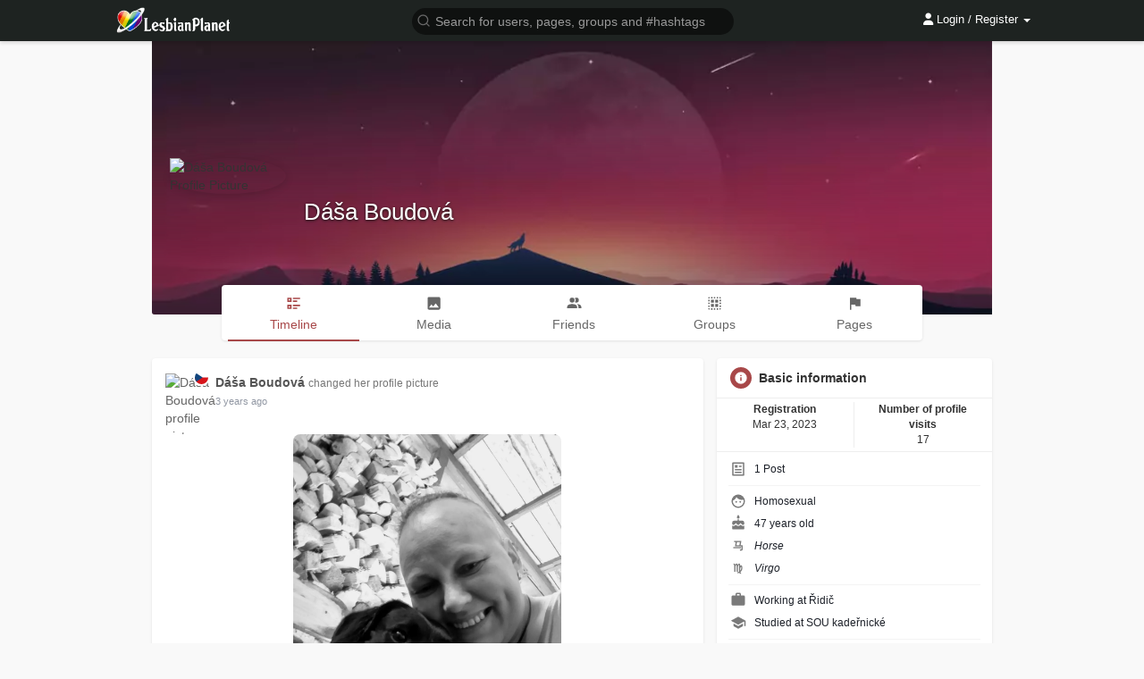

--- FILE ---
content_type: text/html; charset=UTF-8
request_url: https://lesbianplanet.cz/Dadulainka
body_size: 38610
content:
<!DOCTYPE html>
<html lang="en" >
   <head>
      <title>Dáša Boudová</title>
      <meta http-equiv="Content-type" content="text/html; charset=UTF-8">
      <script>
          window.dataLayer = window.dataLayer || [];
          function gtag(){dataLayer.push(arguments);}
					              gtag('consent', 'default', {
                  'ad_storage': 'granted',
                  'analytics_storage': 'granted',
                  'ad_personalization': 'granted',
                  'ad_user_data': 'granted',
    							'wait_for_update': false
              });
					      </script>
			      <meta name="title" content="Dáša Boudová">
      <meta name="description" content="44let,s mírnou nadváhou, bruneta, veselá, něžná, milující přírodu a především psy.">
      <meta name="keywords" content="">
            <meta name="viewport" content="width=device-width, initial-scale=1, maximum-scale=1, interactive-widget=resizes-content">
                                                <meta property="og:type" content="article" />
      <meta property="og:description" content="44let,s mírnou nadváhou, bruneta, veselá, něžná, milující přírodu a především psy." />
      <meta property="og:title" content="Dáša Boudová" />
      <meta name="twitter:card" content="summary">
      <meta name="twitter:title" content="Dáša Boudová" />
      <meta name="twitter:description" content="44let,s mírnou nadváhou, bruneta, veselá, něžná, milující přírodu a především psy." />
			      <meta name="twitter:image" content="https://lesbianplanet.cz/upload/avatars/2023/03/HYXIcigreGwWr5LbeKwg_23_8d1afc50eb32f4a10159efd40b200adb_avatar.jpg?cache=0" />
      <meta property="og:image" content="https://lesbianplanet.cz/upload/avatars/2023/03/HYXIcigreGwWr5LbeKwg_23_8d1afc50eb32f4a10159efd40b200adb_avatar.jpg?cache=0" />
      <meta property="og:image:secure_url" content="https://lesbianplanet.cz/upload/avatars/2023/03/HYXIcigreGwWr5LbeKwg_23_8d1afc50eb32f4a10159efd40b200adb_avatar.jpg?cache=0" />
			                                          			<meta name="twitter:widgets:theme" content="light">
						<meta name="theme-color" content="#1e2321"/>
                  <link rel="shortcut icon" type="image/png" href="https://lesbianplanet.cz/themes/wowonder/img/icon.png"/>
      <link rel="stylesheet" href="https://lesbianplanet.cz/themes/wowonder/stylesheet/general-style-plugins.css?1768868789?version=2.5.2">
			<link rel="stylesheet" href="https://lesbianplanet.cz/themes/wowonder/stylesheet/cookieconsent/cookieconsent.css?1768868789">
						<link rel="manifest" href="https://lesbianplanet.cz/planet.webmanifest" />
                
            <script src="//media.twiliocdn.com/sdk/js/video/v1/twilio-video.min.js?version=2.5.2"></script>
      <link rel="stylesheet" href="https://lesbianplanet.cz/themes/wowonder/stylesheet/style.css?1768868789?version=2.5.2">
        <link rel="stylesheet" href="https://lesbianplanet.cz/themes/wowonder/stylesheet/colorpicker.min.css?1768868789?version=2.5.2" />
            <link rel="stylesheet" href="https://lesbianplanet.cz/themes/wowonder/stylesheet/font-awesome-4.7.0/css/all.css?1768868789?version=2.5.2">
	  
	      
     
      <script src="https://lesbianplanet.cz/themes/wowonder/javascript/jquery-3.1.1.min.js?version=2.5.2"></script>
			<script src="https://lesbianplanet.cz/themes/wowonder/javascript/moment-with-locales.min.js"></script>
      <script src="https://cdn.jsdelivr.net/npm/jquery-ui-touch-punch@0.2.3/jquery.ui.touch-punch.min.js?version=2.5.2"></script>
      
            <link rel="stylesheet" href="https://lesbianplanet.cz/themes/wowonder/stylesheet/bootstrap-select.min.css?version=2.5.2">
      <script src="https://lesbianplanet.cz/themes/wowonder/javascript/bootstrap-select.min.js?version=2.5.2"></script>
      	  
	  
      
            
                  <script src="https://lesbianplanet.cz/themes/wowonder/player/fluidplayer.min.js?1768868789?version=2.5.2"></script>
            <style>
      /* 

Add here your custom css styles Example: p { text-align: center; color: red; } 

*/			.twa-maple-leaf{background-image:url(https://lesbianplanet.cz/themes/wowonder/img/svg/1f341.svg)}
      .twa-heart-eyes,.twa-smiling-face-with-heart-shaped-eyes{background-image:url(https://lesbianplanet.cz/themes/wowonder/img/svg/1f60d.svg)}
      .twa-hamburger{background-image:url(https://lesbianplanet.cz/themes/wowonder/img/svg/1f354.svg)}
      .twa-trophy{background-image:url(https://lesbianplanet.cz/themes/wowonder/img/svg/1f3c6.svg)}
      .twa-airplane{background-image:url(https://lesbianplanet.cz/themes/wowonder/img/svg/2708.svg)}
      .twa-hourglass{background-image:url(https://lesbianplanet.cz/themes/wowonder/img/svg/231b.svg)}
      .twa-triangular-flag,.twa-triangular-flag-on-post{background-image:url(https://lesbianplanet.cz/themes/wowonder/img/svg/1f6a9.svg)}
			.adsbygoogle:not(:empty)::before {content: "Advertisement";}
      </style>
      <script type="text/javascript">
         /* 
Add here your JavaScript Code. 
Note. the code entered here will be added in <head> tag 


	Example: 

	var x, y, z; 
	x = 5; 
	y = 6; 
	z = x + y;

*/         function Wo_Ajax_Requests_File(){
            return "https://lesbianplanet.cz/requests.php"
         }
               function RunLiveAgora(channelName,DIV_ID,token) {
  var agoraAppId = '9acd759b12a249b7972d68f9bcf4b8ce'; 
  var token = token;

  var client = AgoraRTC.createClient({mode: 'live', codec: 'vp8'}); 
  client.init(agoraAppId, function () {

      client.setClientRole('audience', function() {
    }, function(e) {
    });
    
    client.join(token, channelName, 987814, function(uid) {
    }, function(err) {
    });
    }, function (err) {
    });

    client.on('stream-added', function (evt) {
    var stream = evt.stream;
    var streamId = stream.getId();
    
    client.subscribe(stream, function (err) {
    });
  });
  client.on('stream-subscribed', function (evt) {
    var remoteStream = evt.stream;
    remoteStream.play(DIV_ID);
    $('#player_'+remoteStream.getId()).addClass('embed-responsive-item');
  });
}

function Chr_GetPaymentLink(type) {
	$.get(Wo_Ajax_Requests_File() + '?f=vip_functions&s=get_wallet_method&type=' + type, function (data) {
        if (data.status == 200) {
          	$('#pay-modal-home').html(data.html);
          	$('#pay-pro-panel').modal({
             show: true
            });
						if(type == 10){
							$('#pay-vykrik').modal({
             		show: true
            	});
						}
						if(type == 5){
							$('#pay-zviditelneni').modal({
             		show: true
            	});
						}
        }
    });
}

function Wo_ReportProfileM(id = false, report = true, self){
    if (!id) {return false;}
    var report_text = $("#report-user-text").val();
    var div_li = (self) ? $('#chat-tab-'+id) : $('#report-user').closest('li');
    if(report_text.length < 10 && report == true){
		alert("Text je příliš krátký");
		return;
    }
	$('#report_profile_m').find('.btn-mat').addClass('btn-loading').prop('disabled', true);
    $.ajax({
        url: Wo_Ajax_Requests_File() + '?f=reports&s=report_user',
        type: 'POST',
        dataType: 'json',
        data: {text:report_text,user:id},
    })
    .done(function(data) {
        if(data.status == 200){
            if(data.code == 0){
                $('#comment_report_box .msg').html("Report deleted successfully");
                $('#comment_report_box').modal('show');
                setTimeout(function () {
                    $('#comment_report_box').modal('hide');
                }, 1500);
                if(self){
                    div_li.replaceWith('<li onclick="$(\'#report_profile_m .modal-title span\').text(\''+data.text+'\');$(\'#report_profile_m #report-user-button\').attr(\'onclick\', \'Wo_ReportProfileM('+id+',true, true);\');$(\'#report_profile_m\').modal(\'show\')" id="chat-tab-'+id+'"><span class="video-icon"><a href="javascript:void(0);"><svg xmlns="http://www.w3.org/2000/svg" width="24" height="24" viewBox="0 0 24 24" fill="none" stroke="currentColor" stroke-width="2" stroke-linecap="round" stroke-linejoin="round" class="feather feather-alert-triangle" style="width: 22px;height: 22px;margin-top: 0;"><path d="M10.29 3.86L1.82 18a2 2 0 0 0 1.71 3h16.94a2 2 0 0 0 1.71-3L13.71 3.86a2 2 0 0 0-3.42 0z"></path><line x1="12" y1="9" x2="12" y2="13"></line><line x1="12" y1="17" x2="12" y2="17"></line></svg><div class="icon-text">'+data.text+'</div></a></span></li>');
                    if($('.wo_user_profile[data-id='+id+']').length){
                        $('.wo_user_profile[data-id='+id+'] .dropdown-menu-right #report_status').replaceWith('\
                            <li id="report_status" onclick="$(\'#report_profile\').modal(\'show\');">\
                                <span class="menu-item"><svg xmlns="http://www.w3.org/2000/svg" width="24" height="24" viewBox="0 0 24 24" fill="none" stroke="currentColor" stroke-width="2" stroke-linecap="round" stroke-linejoin="round" class="feather feather-alert-triangle"><path d="M10.29 3.86L1.82 18a2 2 0 0 0 1.71 3h16.94a2 2 0 0 0 1.71-3L13.71 3.86a2 2 0 0 0-3.42 0z"></path><line x1="12" y1="9" x2="12" y2="13"></line><line x1="12" y1="17" x2="12" y2="17"></line></svg>\
                                <span>'+data.text+'</span></span>\
                            </li>');
                    }
                } else {
                    div_li.replaceWith('<li onclick="$(\'#report_profile_m\').modal(\'show\')"><span class="video-icon"><a href="javascript:void(0);" id="report-user"><svg xmlns="http://www.w3.org/2000/svg" width="24" height="24" viewBox="0 0 24 24" fill="none" stroke="currentColor" stroke-width="2" stroke-linecap="round" stroke-linejoin="round" class="feather feather-alert-triangle" style="width: 22px;height: 22px;margin-top: 0;"><path d="M10.29 3.86L1.82 18a2 2 0 0 0 1.71 3h16.94a2 2 0 0 0 1.71-3L13.71 3.86a2 2 0 0 0-3.42 0z"></path><line x1="12" y1="9" x2="12" y2="13"></line><line x1="12" y1="17" x2="12" y2="17"></line></svg><div class="icon-text">'+data.text+'</div></a></span></li>');
                }
                $('#report_profile_m').find('.btn-mat').prop('disabled', false).removeClass('btn-loading');
                $('#report_profile_m .modal-title span').text(data.text);
            }
            else if (data.code == 1) {
                $('#report_profile_m').find('.btn-mat').removeClass('btn-loading');
                $(".report-user-alert").html('<div class="alert alert-success" style="margin: 10px 0 0;">The report was sent successfully.</div>');
                setTimeout(function () {
                    $("#report_profile_m").modal('hide');
                    $("#report-user-text").val('');
                    $('#report_profile_m').find('.btn-mat').prop('disabled', false);
                    $(".report-user-alert").find('.alert-success').remove();
                }, 2500);
                if(self){
                    div_li.replaceWith('<li onclick="Wo_ReportProfileM('+id+',false, true);" id="chat-tab-'+id+'"><span class="video-icon"><a href="javascript:void(0);"><svg xmlns="http://www.w3.org/2000/svg" width="24" height="24" viewBox="0 0 24 24" fill="none" stroke="currentColor" stroke-width="2" stroke-linecap="round" stroke-linejoin="round" class="feather feather-alert-triangle" style="width: 22px;height: 22px;margin-top: 0;"><path d="M10.29 3.86L1.82 18a2 2 0 0 0 1.71 3h16.94a2 2 0 0 0 1.71-3L13.71 3.86a2 2 0 0 0-3.42 0z"></path><line x1="12" y1="9" x2="12" y2="13"></line><line x1="12" y1="17" x2="12" y2="17"></line></svg><div class="icon-text">Cancel Report</div></a></span></li>');
                    if($('.wo_user_profile[data-id='+id+']').length){
                        $('.wo_user_profile[data-id='+id+'] .dropdown-menu-right #report_status').replaceWith('\
                            <li id="report_status" onclick="Wo_ReportProfile('+id+',false);">\
                                <span class="menu-item"><svg xmlns="http://www.w3.org/2000/svg" width="24" height="24" viewBox="0 0 24 24" fill="none" stroke="currentColor" stroke-width="2" stroke-linecap="round" stroke-linejoin="round" class="feather feather-alert-triangle"><path d="M10.29 3.86L1.82 18a2 2 0 0 0 1.71 3h16.94a2 2 0 0 0 1.71-3L13.71 3.86a2 2 0 0 0-3.42 0z"></path><line x1="12" y1="9" x2="12" y2="13"></line><line x1="12" y1="17" x2="12" y2="17"></line></svg>\
                                <span>Cancel Report</span></span>\
                            </li>');
                    }
                } else {
                    div_li.replaceWith('<li onclick="Wo_ReportProfileM('+id+',false);"><span class="video-icon"><a href="javascript:void(0);" id="report-user"><svg xmlns="http://www.w3.org/2000/svg" width="24" height="24" viewBox="0 0 24 24" fill="none" stroke="currentColor" stroke-width="2" stroke-linecap="round" stroke-linejoin="round" class="feather feather-alert-triangle" style="width: 22px;height: 22px;margin-top: 0;"><path d="M10.29 3.86L1.82 18a2 2 0 0 0 1.71 3h16.94a2 2 0 0 0 1.71-3L13.71 3.86a2 2 0 0 0-3.42 0z"></path><line x1="12" y1="9" x2="12" y2="13"></line><line x1="12" y1="17" x2="12" y2="17"></line></svg><div class="icon-text">Cancel Report</div></a></span></li>');
                }
            }
        }
    })
    .fail(function() {
        console.log("error");
    })
}

function chr_pay_using_wallet_pro(type,description,inzerat = 0){
		var is_inzerat = false;
		var inzerat_id = 0;
		if($.isNumeric(inzerat)){
			inzerat_id = inzerat;
			is_inzerat = true;
		}
		$('.btn-walletpay').addClass('btn-loading').prop('disabled', true);
		$.post(Wo_Ajax_Requests_File() + '?f=pay_using_wallet', {type:type, description:description, is_pro:1, inzerat_id:inzerat_id}, function(data) {
			if (data.status == 200) {
				var sluzba = "Service {{type}} has been activated";
        $('.alert_zviditelneni').html('<div class="alert alert-success">' + sluzba.replace("{{type}}", data.url) + '</div>');
        $('.alert_zviditelneni').fadeIn('fast', function() {
          $(this).delay(2500).slideUp(500, function() {
              $('.alert_zviditelneni .alert-success').remove();
							if(is_inzerat){
									$('#pay-boost-inzerat').modal('hide');
							} else {
									$('#pay-zviditelneni').modal('hide');
							}
							window.location.href = window.location.href;
          });
        });
			} else {
				$('.btn-walletpay').attr('disabled', false).html("Problem paying with wallet");
			}
		});
}

function UkazNavod() {
	alert('Click on the small security lock, which is located right next to our web address, which you enter in the address bar of the browser. In this security lock, you will find location services and enable them (or clear the settings to get a  question about enabling the service again).');
};

// delete post
function Wo_DeletePost(post_id,album='',planovany=0) {
  var delete_box = $('#post-' + post_id).find('#delete-post');
	if(album == 1){
		delete_box = $('#album_' + post_id).find('#delete-album');
	}
  delete_box.modal('hide');
  var delete_button = delete_box.find('#delete-all-post');
  $('#post-' + post_id).find('#delete-post .ball-pulse').fadeIn(100);
  $.get(Wo_Ajax_Requests_File(), {
    f: 'posts',
    s: 'delete_post',
    post_id: post_id,
    planovany: planovany
  }, function (data) {
    if(data.status == 200) {
      $('#user_post_count').html(data.post_count);
			$('.modal-backdrop.fade.in').remove();
      setTimeout(function () {
				Wo_CloseLightbox();
				if(album == 1){
          $('#album_' + post_id).slideUp(200, function () {
            $(this).remove();
						Wo_GetMoreAlbums(data.user_id, 1);
          });
				} else {
          $('#post-' + post_id).slideUp(200, function () {
            $(this).remove();
          });
				}
        $('#photos-list').find("div[data-photo-id='"+post_id+"']").slideUp(200, function () {
          $(this).remove();
					Wo_GetMorePhotos(data.user_id, 1);
					if($('#count_alb_photos_'+data.album_id).length) {
						if($('#count_alb_photos_'+data.album_id).text() > 1) {
							$('#count_alb_photos_'+data.album_id).html($('#count_alb_photos_'+data.album_id).text() - 1);
						} else {
							$('#album_'+data.album_id).remove();
							$('.sidebar-albums-container').find('.sidebar-user-data[album_id="'+data.album_id+'"]').remove();
							$('#sidebar-albums-list-container').find('.albums_count').html($('#sidebar-albums-list-container').find('.albums_count').text() - 1);
							if($('.album-data').length == 0) {
								$('.load-more-albums').remove();
								$('#albums-list').html('<div class="empty_state"><svg xmlns="http://www.w3.org/2000/svg" width="24" height="24" viewBox="0 0 24 24"><path fill="currentColor" d="M22,16V4A2,2 0 0,0 20,2H8A2,2 0 0,0 6,4V16A2,2 0 0,0 8,18H20A2,2 0 0,0 22,16M11,12L13.03,14.71L16,11L20,16H8M2,6V20A2,2 0 0,0 4,22H18V20H4V6" /></svg>You haven&#039;t created any albums yet.</div>');
							}
						}
					}
					if($('#photos-list').find('.photo-data').length == 0) {
						$('.load-more-photos').remove();
						$('#photos-list').html('<div class="empty_state"><svg xmlns="http://www.w3.org/2000/svg" viewBox="0 0 24 24" width="24" height="24"><path d="M8.5,13.5L11,16.5L14.5,12L19,18H5M21,19V5C21,3.89 20.1,3 19,3H5A2,2 0 0,0 3,5V19A2,2 0 0,0 5,21H19A2,2 0 0,0 21,19Z" fill="currentColor"></path></svg>No photos found</div>');
					}
        });
      }, 300);
    }
    $('#post-' + post_id).find('#delete-post .ball-pulse').fadeOut(100);
		if (node_socket_flow == "1") { socket.emit("global_notification"); }
  });
}
function chr_pay_using_wallet(type,description, inzerat = 0){
		var is_inzerat = false;
		var inzerat_id = 0;
		if($.isNumeric(inzerat)){
			inzerat_id = inzerat;
			is_inzerat = true;
		}
		$('.btn-walletpay').addClass('btn-loading').prop('disabled', true);
		$.post(Wo_Ajax_Requests_File() + '?f=pay_using_wallet', {type:type, description:description, inzerat_id:inzerat_id}, function(data) {
			if (data.status == 200) {
				var sluzba = "Service {{type}} has been activated";
        $('.alert_zviditelneni').html('<div class="alert alert-success">' + sluzba.replace("{{type}}", data.url) + '</div>');
        $('.alert_zviditelneni').fadeIn('fast', function() {
          $(this).delay(2500).slideUp(500, function() {
              $('.alert_zviditelneni .alert-success').remove();
							if(is_inzerat){
									$('#pay-boost-inzerat').modal('hide');
							} else {
									$('#pay-zviditelneni').modal('hide');
							}
							window.location.href = window.location.href;
          });
        });
			} else {
				$('.btn-walletpay').attr('disabled', false).html("Problem paying with wallet");
			}
		});
}
function Chr_MakeBlur(post_id, planovany = 0) {
  $.get(Wo_Ajax_Requests_File(), {
    f: 'posts',
    s: 'blur-post',
    post_id: post_id,
    planovany: planovany
  }, function (data) {
			$('#post-description-'+post_id+' .wo_shared_doc_file').prepend("<button class='btn btn-main image_blur_btn remover_blur_btn_"+post_id+"' onclick='Wo_RemoveBlur(this,"+post_id+")'>Warning! This may be age-restricted material! By viewing a post, you confirm that you are over 18 or have reached the legal age limit in your country.</button>");
			if($('#post-description-'+post_id+' .wo_shared_doc_file').find('.user-ad-container').length) {
				$('#post-description-'+post_id+' .wo_shared_doc_file').find('.remover_blur_'+post_id).addClass('image_blur');
			} else if ($('#post-description-'+post_id+' #fullsizeimg .album-image').length) {
				var src = $('#post-description-'+post_id+' #fullsizeimg .album-image').find('img:first').attr('src');
				$('#post-description-'+post_id+' #fullsizeimg').prepend('<div class="post-file show_album_'+post_id+' blur_multi_images" id="fullsizeimg"><button class="btn btn-main image_blur_btn remover_blur_btn_'+post_id+'" onclick="Wo_RemoveBlurAlbum(this,'+post_id+')">Warning! This may be age-restricted material! By viewing a post, you confirm that you are over 18 or have reached the legal age limit in your country.</button><img src="'+src+'" alt="image" class="image-file pointer image_blur remover_blur_'+post_id+'"></div>');
			} else {
				$('#post-description-'+post_id+' .wo_shared_doc_file').find('img').addClass('image_blur remover_blur_'+post_id);
			}
			$('#post-'+post_id+' .post-heading .dropdown').removeClass('open');
			$('#post-'+post_id+' ul .adult-text').toggleClass('hidden');
			$('.block[post-id='+post_id+']').find('#adult').toggle();
  });
}
			
			
      </script>
      
    <style>
@font-face {
    font-family: OpenSansLight;
    src: url("https://lesbianplanet.cz/themes/wowonder/fonts/OpenSansLight/OpenSansLight.woff") format("woff");
    font-weight: normal;
}
@font-face {
    font-family: OpenSansRegular;
    src: url("https://lesbianplanet.cz/themes/wowonder/fonts/OpenSansRegular/OpenSansRegular.woff") format("woff");
    font-weight: normal;
}
@font-face {
    font-family: OpenSansSemiBold;
    src: url("https://lesbianplanet.cz/themes/wowonder/fonts/OpenSansSemiBold/OpenSansSemiBold.woff") format("woff");
    font-weight: normal;
}
@font-face {
    font-family: OpenSansBold;
    src: url("https://lesbianplanet.cz/themes/wowonder/fonts/OpenSansBold/OpenSansBold.woff") format("woff");
    font-weight: normal;
}
.navbar-default {
    background: #1e2321; border: none;
    height: 46px;
    box-shadow: 0 2px 4px rgba(0, 0, 0, 0.15);
}
.round-check input[type="checkbox"]:checked + label:before {
    background: #a84849 !important;
}
.chr-round-check input[type="radio"]:checked + label:before {background: #a84849 !important;}
.group-messages-wrapper.pull-left a{
    color: #a84849 !important;
}
ul.profile-completion-bar li.completion-bar div.completion-bar-status {
    background: #a84849 !important;
}
.featured-users{
    background: #fff !important;
}
.result-bar {
    background: #a84849 !important;
}
.featured-users .sidebar-title-back, .featured-users .pro-me-here a {
    color: #444 !important;
}

.avtive {
    border-color: #a84849 !important;
}
.loader {
  background-color: transparent !important;
}
.loader:before {
    background-color: #8dd9ff;
}
.left-sidebar ul li a i {
    color: #a84849 !important;
}
.cs-loader-inner, .main  {
    color: #a84849;
}
.login input:focus, ul.profile-completion-bar li.completion-bar div.completion-bar-wrapper, .edit_grp_info_modal input.form-control:not(textarea):focus, .verfy_sett_email_phone input.form-control:not(textarea):focus {
    border-color: #a84849 !important;
}
.login:not(.loading) button:hover {
    background: #c45a5b !important;
    color: #ffffff;
}
.wo_setting_sidebar ul .list-group-item{
    background: #a84849 !important;
}
.wo_setting_sidebar ul .list-group-item a{
    color: #ffffff;
}
.wo_settings_page .setting-panel input[type=text]:focus, .wo_settings_page .setting-panel input[type=email]:focus, .wo_settings_page .setting-panel input[type=password]:focus, .wo_settings_page .setting-panel select:focus, .wo_settings_page .setting-panel textarea:focus {
    border-color: #03A9F4;
}

#search-nearby-users .nearby-users-relationship-collapse li.active .friends_toggle{
    border-color: #a84849;
}
#search-nearby-users .nearby-users-relationship-collapse li.active .friends_toggle:after{
    background: #a84849;
}
.wo_page_hdng_menu > ul li.active a {
    box-shadow: inset 0px -2.5px #a84849;
}
.login button, .postCategory h5, .wo_search_page .nav-tabs li.active a {
    background: #a84849 !important;
    color: #ffffff !important;
}
.mejs-controls .mejs-time-rail .mejs-time-current, .mejs-controls .mejs-horizontal-volume-slider .mejs-horizontal-volume-current, .mejs-controls .mejs-volume-button .mejs-volume-slider .mejs-volume-current {
    background-color: #a84849 !important;
    background: #a84849 !important;
    background-image: #a84849 !important;
}
.navbar-default .navbar-nav>.open>a, .navbar-default .navbar-nav>.open>a:focus, .navbar-default .navbar-nav>.open>a:hover {
    color: #ffffff !important;
    background-color: #333333 !important;
}
.navbar-default .navbar-nav>.active>a, .navbar-default .navbar-nav>.active>a:focus, .navbar-default .navbar-nav>.active>a:hover, .nav-names li:hover {
    color: #ffffff !important;
    background-color: #333333 !important;
}
body {
    background-color: #f9f9f9;
}
.navbar-default .navbar-nav>li>a {
    color: #ffffff;
    font-size: 13px;
}
a.unread-update {
    color: #ffffff !important;
}
.btn-main {
    color: #ffffff;
    background-color: #a84849;
    border-color: #a84849;
}
.btn-main:hover {
    color: #ffffff;
    background-color: #c45a5b;
    border-color: #c45a5b;
}
.btn-main:focus {
	color: #ffffff;
}
.active-wonder {
    color: #a84849;
}
.admin-panel .col-md-9 .list-group-item:first-child, .setting-panel .col-md-8 .list-group-item:first-child, .profile-lists .list-group-item:first-child, .col-md-8 .list-group-item:first-child, .col-md-3.custom .list-group-item:first-child, .col-sm-4 .list-group-item:first-child, .col-md-7 .list-group-item:first-child, .col-md-9 .list-group-item:first-child, .red-list .list-group-item:first-child, .active.list-group-item:first-child {
     color: #444;
     background-color: #fcfcfc;
     border-bottom: 1px solid #f1f1f1;
     padding: 18px;
}
.admin-panel .col-md-9 .list-group-item:first-child a, .setting-panel .col-md-8 .list-group-item:first-child a, .profile-lists .list-group-item:first-child a, .col-md-8 .list-group-item:first-child a, .col-md-7 .list-group-item:first-child a, .active.list-group-item:first-child a {
    color: #444 !important;
}
.list-group-item.black-list.active-list, .red-list.active-list {
    color: #ffffff;
    background-color: #a84849;
}
.list-group-item.black-list {
    background: #a84849;
}
.profile-top-line {
    background-color: #a84849;
}
#bar {
    background-color: #a84849;
}
.list-group-item.black-list a{
    color: #ffffff;
}
.list-group-item.black-list.active-list a{
    color: #a84849;
}
.main-color, .small-text a {
    color: #a84849 !important;
}
.nav-tabs>li.active>a, .nav-tabs>li.active>a:focus, .nav-tabs>li.active>a:hover {
    color: #ffffff;
    cursor: default;
    color: #a84849;
    border-bottom: 1px solid #a84849;
    background-color: transparent
}
.btn-active {
    color: #ffffff;
    background: #a84849;
    outline: none;
    border: 1px solid #a84849}
.btn-active:hover, .btn-active:focus {
    border: 1px solid #c45a5b;
    color: #ffffff;
    background: #c45a5b;
}
.btn-active-color:hover {
    background: #c45a5b;
}
.chat-tab .online-toggle-hdr, .wow_thread_head {
    background: #1e2321;
	color: #ffffff;
}
.profile-style .user-follow-button button.btn-active, .btn-login, .btn-register {
    background: #a84849;
    color: #ffffff;
}
.profile-style .user-follow-button button.btn-active:hover, .btn-login:hover, .btn-login:focus, .btn-register:hover, .btn-register:focus {
    color: #ffffff;
    background: #c45a5b;
}
.panel-login>.panel-heading a.active {
    color: #a84849;
    font-size: 18px;
}
.hash {
    color: #a84849;
}
.message-text .hash {
    color: #fff !important;
}
.search-container .search-input {
    color: #ffffff !important;
    background: #0f1110 !important;
}
.chat-messages-wrapper .outgoing .message-text {
    background: #fff9f9;
}
.normal-container {
    width: 100%;
    height: 100%;
    margin-top: 15px;
}
.active.fa-thumbs-up {
    color: #a84849;
}
.api-ex-urls {
    background-color: #a84849; color: #ffffff;
}
.user-username {
    color: #a84849;
}
.upload-image {
    border: 3px dashed #a84849;
}
.events-tab-list li { background-color: #a84849; }
.events-tab-list li:hover { background-color: #a84849; }
.active-e-tab { background-color: #a84849 !important; }
.main { color: #a84849 !important; }
.events-list-dropup-menu ul li a:hover { background: #a84849; }
.usr-offline { color: #a84849; }
.blog-dd-ul li span:hover, .blog-dd-ul li a:hover { background: #a84849 !important; }
.blog_publ {background: #a84849 ; border: 1px solid #a84849 ; }
.slide-film-desc:hover, .movies-top-breadcrumb li:hover, .movies-top-breadcrumb li a:hover{
    color: #a84849 !important;
}
.movies h3.latest-movies, h3.recommended-movies {
    border-left: 3px solid  #a84849;
}

.wo_user_profile .user-bottom-nav li .menuactive, #my_gallery .menu .menu-item.menuactive {
    border-bottom: 2px solid #a84849;
    color:#a84849;
}
.ads-navbar-wrapper ul li a.active {
	border-color: #a84849;
}
.ads_mini_wallet, .wo_page_hdng_innr span {
	background-color: #a84849;
	color: #ffffff;
}
.btn-loading:after {
	background-color: #a84849;
}
.wow_pub_privacy_menu li label input[type="radio"]:checked+span {
	background-color: #a84849;color: #ffffff;
}
.order_by ul li.active a, .hovered-div ul li.active a {background: #a84849 !important;color: #ffffff !important;}




#welcomeheader .mdbtn:hover{background-color: #ffffff;color: #1e2321;border-color: #ffffff;}

.post .panel.active_shadow {
    box-shadow: 0 0 0 1.5px #a84849 !important;
}

.ui-widget-header .ui-state-default, .wo_adv_search_filter_side .ui-slider .ui-slider-range, .wo_adv_search_filter_side .ui-slider .ui-slider-handle {
    background-color: #a84849;
}

.reaction-like::before {
    content: "Like";
}
.reaction-love::before {
    content: "Super";
}
.reaction-haha::before {
    content: "HaHa";
}
.reaction-wow::before {
    content: "WoW";
}
.reaction-sad::before {
    content: "Sad";
}
.reaction-angry::before {
    content: "Bad";
}

.navbar-default .dropdown-menu.ani-acc-menu >li>a:hover {
    color: #ffffff;background-color: #a84849;
}
.dropdown-menu-right>li:hover {
    background-color: rgba(0, 0, 0, .04);
}
#wo_nw_msg_page .msg_under_hood .mobilerightpane .messages-search-users-form .wo_msg_tabs li.active a, .text-sender-container .msg_usr_info_top_list .msg_usr_cht_opts_btns > span:hover, .text-sender-container .msg_usr_info_top_list .msg_usr_cht_usr_data a:hover, .wo_chat_tabs li.active a {
    color: #a84849;
}
.text-sender-container .outgoing .message-model .message {background-color: #a84849;color: #ffffff;}
.text-sender-container .outgoing .message-model .message p, .text-sender-container .outgoing .message-model .message a {color: #ffffff;}


#notification-popup {
     position: fixed;
     left: 20px;
     width: 300px;
     bottom: 20px;
     z-index: 10000;
}
#notification-popup .notifications-popup-list:empty {
      padding: 0;
}
#notification-popup .notifications-popup-list {
    position: relative;
    background:  #333333 !important;
    border-radius: 10px;
    padding: 6px;
    width: 100%;
    margin-bottom: 10px;
    z-index: 10000;
    box-shadow: 0 2px 4px rgb(0 0 0 / 10%);
}
#notification-popup .notifications-popup-list, #notification-popup .notifications-popup-list a, #notification-popup .notifications-popup-list .main-color, #notification-popup .notifications-popup-list svg, #notification-popup .notifications-popup-list .notification-text, #notification-popup .notifications-popup-list .notification-time {
    color: #ffffff !important;
}
#notification-popup .notifications-popup-list .notification-list {
    border-radius: 10px;
}
#notification-popup .notifications-popup-list .notification-list:hover {
    background: rgba(255, 255, 255, 0.1);
}
</style>    
    
                      <script src="https://lesbianplanet.cz/themes/wowonder/javascript/agora.js?1768868789?version=2.5.2"></script>
              <script src="https://lesbianplanet.cz/themes/wowonder/javascript/hls.js?version=2.5.2"></script>
    										<script>
						jQuery(document).ready(function($) {
            		Promise.all([
                    Chr_RemoveDatabase("ChatroomDatabase", ["messages"]),
                    Chr_RemoveDatabase("MessagesDatabase", ["messages"])
                ]).catch(error => {
                    console.error(error.message);
                });
						});
						</script>
    					<script> window.dataLayer = window.dataLayer || []; function gtag(){dataLayer.push(arguments);} gtag('js', new Date()); </script>
			<script src="https://lesbianplanet.cz/themes/wowonder/javascript/flickity.pkgd.min.js?1768868789?version=2.5.2"></script>
													<link rel="alternate" hreflang="cs" href="https://lesbianplanet.cz/cs/Dadulainka" />
				<link rel="alternate" hreflang="en" href="https://lesbianplanet.cz/en/Dadulainka" />
				<link rel="alternate" hreflang="sk" href="https://lesbianplanet.cz/sk/Dadulainka" />
				<link rel="alternate" hreflang="x-default" href="https://lesbianplanet.cz/Dadulainka" />
									      	<link rel="canonical" href="https://lesbianplanet.cz/Dadulainka" />
			   </head>
   
   <body >
    <div id="focus-overlay"></div>
      <input type="hidden" class="seen_stories_users_ids" value="">
      <input type="hidden" class="main_session" value="108417fe8619a5bfe4ca">
               <header class="header-container">
            <div class="navbar navbar-default navbar-fixed-top">
	<nav class="header-fixed1000" >
		<div class="container-fluid" >
			<div class="wow_hdr_innr_left">
				<a class="brand header-brand" href="https://lesbianplanet.cz" style="display: block;">
					<img width="130" src="https://lesbianplanet.cz/themes/wowonder/img/logo.png" alt="LesbianPlanet Logo" style="width: 130px;"/>
				</a>
							</div>
				        <ul class="nav navbar-nav">
          <li class="dropdown search-container">
            <form class="navbar-form navbar-left col-lg-12 form-group" data-toggle="dropdown" role="button" id="navbar-searchbox" role="search">
              <div class="form-group inner-addon left-addon ">
				<svg xmlns="http://www.w3.org/2000/svg" width="24" height="24" viewBox="0 0 24 24" fill="none" stroke="currentColor" stroke-width="2" stroke-linecap="round" stroke-linejoin="round" class="feather main-color feather-search glyphicon"><circle cx="11" cy="11" r="8"></circle><line x1="21" y1="21" x2="16.65" y2="16.65"></line></svg>
                <input type="text" class="form-control search-input" onkeyup="Wo_DetectSearchType(this.value), document.getElementById('wo_repeat_search').innerHTML = escapeHtml(this.value)" placeholder="Search for users, pages, groups and #hashtags" dir="auto" >
              </div>
            </form>
            <ul class="dropdown-menu search-dropdown-container" style="margin-left:7px;" role="menu">
              <div class="search-dropdown-result">
                              </div>
              <li>
                <span class="search-advanced-container">
                  <a href="https://lesbianplanet.cz/search?query=" class="search-advanced-link">
                    <div class="feather-svg-parent">
						<svg xmlns="http://www.w3.org/2000/svg" width="24" height="24" viewBox="0 0 24 24" fill="none" stroke="currentColor" stroke-width="2" stroke-linecap="round" stroke-linejoin="round" class="feather feather-search"><circle cx="11" cy="11" r="8"></circle><line x1="21" y1="21" x2="16.65" y2="16.65"></line></svg>
					</div>
					<span style="vertical-align: middle;display: table-cell;padding-left: 10px;">
						Advanced Search 
						<span id="wo_repeat_search"></span>
					</span>
                  </a>
                </span>
              </li>
            </ul>
          </li>
        </ul>
				        <ul class="nav navbar-nav navbar-right pull-right">
   <li class="dropdown">
      <a href="#" class="dropdown-toggle" data-toggle="dropdown" role="button" aria-expanded="false">
      <i class="fa fa-user"></i> Login / Register 
      <span class="caret"></span>
      </a>
      <ul class="dropdown-menu" role="menu">
         <li>
            <a href="https://lesbianplanet.cz/welcome/?last_url=https://lesbianplanet.cz%2FDadulainka">
            Login            </a>
         </li>
         <li>
            <a href="https://lesbianplanet.cz/register">
            Free registration            </a>
         </li>
         <li>
            <a href="?mode=night">
               Night mode            </a>
         </li>
      </ul>
   </li>
</ul>      </div>
    </div>
  </nav>
</div>
<div class="loader"></div>
<script type="text/javascript">

jQuery(document).ready(function($) {
  $(".search-input").keydown(function(event) {
    if (event.keyCode == 13 && event.shiftKey == 0) {
      event.preventDefault();
      window.location = 'https://lesbianplanet.cz/search?query=' + $(this).val();
    }
  });
});
var Searchcontainer = $('.search-container');
var SearchBox = $('.search-container .search-input');
var SearchResult = $('.search-dropdown-result');

function Chr_ScrollMenuTop(){
	if($( "#sidebar-menu" ).is(':visible')){
		$( "#sidebar-menu" ).scrollTop(0);
	}
}
	
function Wo_ChangeHomeButtonIcon() {

  $('.navbar-home #home-button').html('<i class="fa fa-circle-o-notch fa-spin"></i>');
}
  
function Wo_DetectSearchType(query) {
  var Hash = smokeTheHash(query);
  if (Hash) {
    $('.search-advanced-container').hide(200);
    Wo_SearchhashResult(query);
  } else {
    $('.search-advanced-container').fadeIn(200);
    Wo_SearchResult(query);
  }
}

function Wo_ClearSearches() {
	event.stopPropagation();
  $('.clear-searches').html('<i class="fa fa-spinner fa-spin"></i>');
   $.get(Wo_Ajax_Requests_File(), {f: 'clearChat'}, function(data) {
        if (data.status == 200) {
           $('.search-dropdown-result').slideUp(function(){
					 		$('.search-dropdown-result').empty().show();
					 });
        }
   });
}

function Wo_GetRecentSearchs() {
  $.get(Wo_Ajax_Requests_File(), {f: 'search', s: 'recent'}, function(data) {
      if (data.status == 200) {
          if (data.html.length > 0) {
            SearchResult.html('<div class="recent"><div class="gray recent-searches pull-left"> Recent Searches</div><div onclick="Wo_ClearSearches();" class="gray recent-searches clear-searches pointer pull-right" style="color: #F44336;"><svg style="vertical-align: middle;margin-top: -3px;" xmlns="http://www.w3.org/2000/svg" width="14" height="14" viewBox="0 0 24 24" fill="none" stroke="currentColor" stroke-width="2" stroke-linecap="round" stroke-linejoin="round"><line x1="18" y1="6" x2="6" y2="18"></line><line x1="6" y1="6" x2="18" y2="18"></line></svg>Clear</div><div class="clear"></div></div>' + data.html);
          }
        }
  });
}
function Wo_SearchResult(query) {
    if (SearchBox.val() != '') {
      Wo_progressIconLoader(Searchcontainer.find('.navbar-form'));
      Searchcontainer.addClass('open');
      Searchcontainer.find('.search-advanced-link').attr('href','https://lesbianplanet.cz/search/' + query);
      Searchcontainer.find('.search-advanced-link').attr('data-ajax','?link1=search&query=' + query);
      $.get(Wo_Ajax_Requests_File(), {f: 'search', s: 'normal', query: query}, function(data) {
        if (data.status == 200) {
          if (data.html.length == 0) {
            SearchResult.html('<span class="center-text">' + " No result to show" + '<span>');
          } else {
            SearchResult.html(data.html);
          }
        }
        Wo_progressIconLoader(Searchcontainer.find('.navbar-form'));
      });
      $(document).click(function() {
        Searchcontainer.removeClass('open');
      });
    } else {
      Searchcontainer.removeClass('open');
    }
}


function Wo_SearchhashResult(query) {
    var Searchcontainer = $('.search-container');
    var SearchBox = $('.search-container .search-input');
    var SearchResult = $('.search-dropdown-result');
    if (SearchBox.val() != '') {
      Wo_progressIconLoader(Searchcontainer.find('.navbar-form'));
      Searchcontainer.addClass('open');
      Searchcontainer.find('.search-advanced-link').attr('href','https://lesbianplanet.cz/search/' + query);
      Searchcontainer.find('.search-advanced-link').attr('data-ajax','?link1=search&query=' + query);
      $.get(Wo_Ajax_Requests_File(), {f: 'search', s: 'hash', query: query}, function(data) {
        if (data.status == 200) {
          if (data.html.length == 0) {
            SearchResult.html('<span class="center-text">' + " No result to show" + '<span>');
          } else {
            SearchResult.html(data.html);
          }
        }
        Wo_progressIconLoader(Searchcontainer.find('.navbar-form'));
      });

      $(document).click(function() {
        Searchcontainer.removeClass('open');
      });
    } else {
      Searchcontainer.removeClass('open');
    }
}

function smokeTheHash(str) {
  var n = str.search("#");
  if(n != "-1"){
    return true;
  } else {
    return false;
  }
}
</script>         </header>
				          	         						
					<!--          	<div class="app_offer_a2hs a2hs_button" style="display:none;">
  						<div class="app_offer" style="padding: 12px 0 12px 7px;">
								<div style="width:21px;margin-left: 2px;" onclick="Chr_CloseAppOffer('a2hs', );"><i class="fa fa-remove"></i></div>
  							<div style="width:51px;"><img src="https://lesbianplanet.cz/themes/wowonder/img/LesbianPlanet.webp" style="width:40px;" /></div>
  							<div style="flex: 1;">, add this page to your desktop for easier access.</div>
  							<div><button type="button" class="btn btn-main btn-mat btn-mat-raised add_to_hs_text" style="transform: scale(.85);">Add to desktop</button></div>
							</div>
  					</div>					
					-->
					
				                   <div class="content-container container" style="margin-top:25px;">
         <div class="ad-placement-header-footer">
                     </div>
         <div id="contnet"><style>
.post-youtube iframe {overflow: hidden !important; height: 362px !important;}
.more_info .list-group-item{display:flex;}
.more_info .list-group-item b{flex: 0 0 auto;}
.maps-text-link:hover{color: #1d2129 !important;text-decoration: underline !important;}
.reject-span:hover {background: #0000000d;}
.alb_count .dropdown-menu li:hover,.alb_count .dropdown-menu a:hover, .photo-data .dropdown-menu li:hover,.alb_count .dropdown-menu a:hover {color:#f9f9f9 !important;background-color:rgba(0, 0, 0, 0.8) !important;text-decoration: none !important;}
</style>

<div class="row page-margin profile wo_user_profile" data-page="timeline" data-id="12687">
	<!-- Header -->
	<div class="profile-container">
		<div class="card hovercard" style="margin-bottom: 0px;">
			<div class="cardheader user-cover">
								<div class="user-cover-uploading-container"></div>
				<div class="user-cover-uploading-progress">
					<div class="pace-activity-parent"><div class="pace-activity"></div></div>
				</div>
				<div class="user-cover-reposition-container">
					<div class="user-cover-reposition-w">
						<img id="cover-image" src="https://lesbianplanet.cz/upload/photos/d-cover.jpg" alt="Dáša Boudová Cover Image" onclick="Wo_OpenProfileCover('upload/photos/d-cover.jpg');" class="pointer"/>
					</div>
					<div class="user-reposition-container">
						<img id="full-image" src="https://lesbianplanet.cz/upload/photos/d-cover.jpg" alt="User Image"/>
						<div class="user-reposition-dragable-container" align="center">
							<svg xmlns="http://www.w3.org/2000/svg" width="24" height="24" viewBox="0 0 24 24" fill="none" stroke="currentColor" stroke-width="2" stroke-linecap="round" stroke-linejoin="round" class="feather feather-move"><polyline points="5 9 2 12 5 15"></polyline><polyline points="9 5 12 2 15 5"></polyline><polyline points="15 19 12 22 9 19"></polyline><polyline points="19 9 22 12 19 15"></polyline><line x1="2" y1="12" x2="22" y2="12"></line><line x1="12" y1="2" x2="12" y2="22"></line></svg>
							Drag to reposition cover						</div>
						<div class="user-cover-uploading-container user-repositioning-icons-container1"></div>
						<div class="user-cover-uploading-progress user-repositioning-icons-container"></div>
					</div>
				</div>
			</div>
			
			<div class="problackback"></div>
							
			<div class="pic-info-cont">
      	<div class="user-avatar flip ">
        	<div class="user-avatar-uploading-container">
          	<div class="user-avatar-uploading-progress">
            	<div class="ball-pulse"><div></div><div></div><div></div></div>
          	</div>
        	</div>
          <img id="updateImage-12687" class="pointer  avatar_profile_picture" alt="Dáša Boudová Profile Picture" src="https://lesbianplanet.cz/upload/avatars/2023/03/HYXIcigreGwWr5LbeKwg_23_8d1afc50eb32f4a10159efd40b200adb_avatar.jpg?cache=0"  onclick="Wo_OpenProfilePicture('upload/avatars/2023/03/HYXIcigreGwWr5LbeKwg_23_8d1afc50eb32f4a10159efd40b200adb_avatar.jpg');"  />
                	</div>
        <div class="info">
        	<div class="title">
          	<a href="https://lesbianplanet.cz/Dadulainka" data-ajax="?link1=timeline&u=Dadulainka">
            	Dáša Boudová            </a>
                                            	</div>
        	<div class="options-buttons" style="width: 100%;">
        		<span class="user-follow-button btn-glossy">
        			        		</span>
        		<span class="profile-message-btn btn-glossy">
        			        		</span>
        		        			<span class="profile-watch-btn btn-glossy">
        				        			</span>
        			        								
																			          </div>
        </div>
			</div>
		</div>
			
		<div class="row" style="margin: -33px 0px 20px 0px;">
			<label class="col-md-1 "></label>
			<div class="user-bottom-nav col-md-10 ">
				<ul id="scrollme">
					<li class="mobile_show">
						<a onclick="event.preventDefault();Chr_LoadPage('sidebar');" href="#" data-section="sidebar">
							<span class="split-link"><svg xmlns="http://www.w3.org/2000/svg" width="24" height="24" viewBox="0 0 24 24"><path fill="currentColor" d="M12,2A10,10 0 0,0 2,12A10,10 0 0,0 12,22A10,10 0 0,0 22,12A10,10 0 0,0 12,2M12,8.39C13.57,9.4 15.42,10 17.42,10C18.2,10 18.95,9.91 19.67,9.74C19.88,10.45 20,11.21 20,12C20,16.41 16.41,20 12,20C9,20 6.39,18.34 5,15.89L6.75,14V13A1.25,1.25 0 0,1 8,11.75A1.25,1.25 0 0,1 9.25,13V14H12M16,11.75A1.25,1.25 0 0,0 14.75,13A1.25,1.25 0 0,0 16,14.25A1.25,1.25 0 0,0 17.25,13A1.25,1.25 0 0,0 16,11.75Z"></path></svg></span>
							<span>Profile</span>
						</a>
					</li>
					<li>
						<a onclick="event.preventDefault();Chr_LoadPage('zed');" href="#" data-section="zed">
							<span class="split-link"><svg xmlns="http://www.w3.org/2000/svg" viewBox="0 0 24 24" width="24" height="24"><path d="M11 4h10v2H11V4zm0 4h6v2h-6V8zm0 6h10v2H11v-2zm0 4h6v2h-6v-2zM3 4h6v6H3V4zm2 2v2h2V6H5zm-2 8h6v6H3v-6zm2 2v2h2v-2H5z" fill="currentColor"></path></svg></span>
							<span>Timeline</span>
						</a>
					</li>
					          <li>
						<a onclick="event.preventDefault();Chr_LoadPage('photos');" href="#" data-section="photos">
							<span class="split-link"><svg xmlns="http://www.w3.org/2000/svg" viewBox="0 0 24 24" width="24" height="24"><path d="M8.5,13.5L11,16.5L14.5,12L19,18H5M21,19V5C21,3.89 20.1,3 19,3H5A2,2 0 0,0 3,5V19A2,2 0 0,0 5,21H19A2,2 0 0,0 21,19Z" fill="currentColor"></path></svg></span>
							<span>Media</span>
						</a>
					</li>
																<li>
							<a onclick="event.preventDefault();Chr_LoadPage('followers');" href="#" data-section="followers">
								<span class="split-link"><svg xmlns="http://www.w3.org/2000/svg" viewBox="0 0 24 24" width="24" height="24"><path d="M16 17V19H2V17S2 13 9 13 16 17 16 17M12.5 7.5A3.5 3.5 0 1 0 9 11A3.5 3.5 0 0 0 12.5 7.5M15.94 13A5.32 5.32 0 0 1 18 17V19H22V17S22 13.37 15.94 13M15 4A3.39 3.39 0 0 0 13.07 4.59A5 5 0 0 1 13.07 10.41A3.39 3.39 0 0 0 15 11A3.5 3.5 0 0 0 15 4Z" fill="currentColor"></path></svg></span>
								<span>Friends</span>
							</a>
						</li>	
																					<li>
							<a onclick="event.preventDefault();Chr_LoadPage('groups');" href="#" data-section="groups">
								<span class="split-link"><svg xmlns="http://www.w3.org/2000/svg" viewBox="0 0 24 24" width="24" height="24"><path d="M5 3A2 2 0 0 0 3 5H5M7 3V5H9V3M11 3V5H13V3M15 3V5H17V3M19 3V5H21A2 2 0 0 0 19 3M3 7V9H5V7M7 7V11H11V7M13 7V11H17V7M19 7V9H21V7M3 11V13H5V11M19 11V13H21V11M7 13V17H11V13M13 13V17H17V13M3 15V17H5V15M19 15V17H21V15M3 19A2 2 0 0 0 5 21V19M7 19V21H9V19M11 19V21H13V19M15 19V21H17V19M19 19V21A2 2 0 0 0 21 19Z" fill="currentColor"></path></svg></span>
								<span>Groups</span>
							</a>
						</li>
																<li>
							<a onclick="event.preventDefault();Chr_LoadPage('likes');" href="#" data-section="likes">
								<span class="split-link"><svg xmlns="http://www.w3.org/2000/svg" width="16" height="16" viewBox="0 0 24 24"><path fill="currentColor" d="M14.4,6L14,4H5V21H7V14H12.6L13,16H20V6H14.4Z"></path></svg></span>
								<span>Pages</span>
							</a>
						</li>
									</ul>
			</div>
			<label class="col-md-1 "></label>
		</div>
	</div>
	<!--  End Header -->
	
	<!-- Content -->
	<div class="col-md-8 timeline-content" style="display:none;">
		<div>	<div class="posts_load">
		<div id="posts" data-story-user="12687">
			<div class="pinned-post-container">
						</div>
      <div class="block" post-id="46226" test=" - profile_picture" type="post">
    <div class="post-container">
	<div style="position: relative;display: flex;float: right;padding-right: 5px;">
		<i id="watch" class="fa-regular fa-eye" style="display: none;margin-top: 5px;font-size: 10px;margin-left: 5px;opacity: 50%;" title="You are following this post"></i>
				</div>
  <div class="post" id="post-46226" data-post-id="46226"    data-post-type="" >
        <div class="panel panel-white panel-shadow">
      <!-- header -->
      <div class="post-heading">
	<div class="pull-left image">
		  		<a href="https://lesbianplanet.cz/Dadulainka" data-ajax="?link1=timeline&u=Dadulainka" class="avatar wow_post_usr_ava" data-user-id="12687">
  			<img src="https://lesbianplanet.cz/upload/avatars/2023/03/HYXIcigreGwWr5LbeKwg_23_8d1afc50eb32f4a10159efd40b200adb_avatar.jpg?cache=0" id="updateImage-12687" alt="Dáša Boudová profile picture">
  		  			<div class="tag_post_status "></div>
  									<img class="user_flag" title="Czechia" src="https://lesbianplanet.cz/themes/wowonder/img/flags/cz.svg" />
			  		</a>
			</div>
   <!-- Hide dropdown -->
      <!-- Hide dropdown -->
   <div class="pull-right">
         </div>
   <!-- Hide dropdown -->
      <!-- Hide dropdown -->
   <div class="meta">
      <div class="title h5">
         <span class="user-popover" data-type="user" data-id="12687">
            <a href="https://lesbianplanet.cz/Dadulainka" data-ajax="?link1=timeline&u=Dadulainka"><b>Dáša Boudová</b></a>
         </span>
				                                                                                                                                                 <small class="small-text">
         changed her profile picture         </small>
                                 </div>
      <h6>
         <span class="time">
				          		<a style="color:#9197a3" class="ajax-time" href="https://lesbianplanet.cz/post/46226" title="2023-03-23T20:57:37+00:00" target="_blank">
				 						3 years ago				 				 		</a>
				          </span>
         <!-- Hide privacy -->
                  <!-- Hide privacy -->
                                             <!-- Hide privacy -->
                  <!-- Hide privacy -->
      </h6>
   </div>
</div>
<div class="errors"></div>
<div class="modal fade" id="report_post_46226" role="dialog">
	<div class="modal-dialog modal-sm">
		<div class="modal-content">
			<div class="modal-header">
				<button type="button" class="close" data-dismiss="modal" aria-label="Close"><span aria-hidden="true"><svg xmlns="http://www.w3.org/2000/svg" width="24" height="24" viewBox="0 0 24 24" fill="none" stroke="currentColor" stroke-width="2" stroke-linecap="round" stroke-linejoin="round" class="feather feather-x"><line x1="18" y1="6" x2="6" y2="18"></line><line x1="6" y1="6" x2="18" y2="18"></line></svg></span></button>
				<h4 class="modal-title">
					<svg xmlns="http://www.w3.org/2000/svg" width="24" height="24" viewBox="0 0 24 24" fill="none" stroke="currentColor" stroke-width="2" stroke-linecap="round" stroke-linejoin="round" class="feather feather-alert-triangle"><path d="M10.29 3.86L1.82 18a2 2 0 0 0 1.71 3h16.94a2 2 0 0 0 1.71-3L13.71 3.86a2 2 0 0 0-3.42 0z"></path><line x1="12" y1="9" x2="12" y2="13"></line><line x1="12" y1="17" x2="12" y2="17"></line></svg> 
					Report Post				</h4>
			</div>
			<div class="modal-body">
				<p>Thank you for looking out for the safety and well-being of our community. Tell us what you see as problematic in the post. The more detailed information you provide, the more efficiently and quickly we can act.</p>
				<textarea class="form-control" placeholder="Write the text..." dir="auto" rows="4" id="report-post-text-46226"></textarea>
				<div class="report-post-alert-46226"></div>
			</div>
			<div class="modal-footer">
				<div class="ball-pulse"><div></div><div></div><div></div></div>
				<button type="button" class="btn btn-mat btn-main" id="report-user-button" onclick="Wo_ReportPost(46226, 12687,true);">Send</button>
			</div>
		</div>
	</div>
</div>
      <!-- header -->
      <div class="post-description" id="post-description-46226" >
            						
        
        		
		
        
        <!-- shared_post -->
                 <!-- shared_post -->
		
					
      <!-- feeling -->
      <p dir="auto">
<span data-translate-text="46226"> </span>
</p>
      <!-- feeling -->

      <!-- colored post -->
            <!-- colored post -->
       
      <!-- embed -->
            <!-- embed -->
        
        <!-- postMap -->
                <!-- postMap -->
        
        <!-- postWatching -->
                <!-- postWatching -->

        <!-- fetched_url -->
                 <!-- fetched_url -->

        <!-- event -->
                 <!-- event -->

        <!-- blog -->
                 <!-- blog -->
        
        <!-- postFile -->
                <div class="post-file wo_shared_doc_file" id="fullsizeimg">
            <img src='https://lesbianplanet.cz/upload/avatars/2023/03/HYXIcigreGwWr5LbeKwg_23_8d1afc50eb32f4a10159efd40b200adb_avatar_full.jpg' alt='image' class='image-file pointer' onclick='Wo_OpenLightBox(46226,"",0,0);'>        </div>
                <!-- postFile -->

        <!-- postSticker -->
                <!-- postSticker -->

        <!-- postPhoto -->
                <!-- postPhoto -->

        <!-- postRecord -->
                <!-- postRecord -->
		
        <!-- Live Video -->
                        
        <div id="fullsizeimg" style="position: relative;">
					        
        <div class="clear"></div>
        </div>
        <!-- poll -->
                <!-- poll -->
         				        <div class="clear"></div>
        <!-- footer -->
				         <span class="pull-left please-login-text"><a href="https://lesbianplanet.cz/welcome/?last_url=https%3A%2F%2Flesbianplanet.cz%2Fpost%2F46226">If you want to fully use all the functions of this platform, you must either register or log in. Don’t wait and join us today! It’s free!</a></span>
<div class="clear"></div>
<div class="clear"></div>
<hr>
</div>

<!-- emoji -->
<style>
	.dropdown-menu .twa-lg{
		height: 33px;
		width: 33px;
		background-size: 28px 28px;
	}

	.dropdown-emomenucomm{
		width: 335px;
		box-shadow: 0 0 10px rgba(0, 0, 0, 0.47);
	}
	div.emotabcomm46226 {
		overflow: hidden;
		border-radius: 5px 5px 0px 0px;
	}

	div.emotabcomm46226 .twa-lg {
		height: 28px;
		width: 28px;
		background-size: 21px 21px;
	}

	div.emotabcomm46226 button {
		background-color: inherit;
		float: left;
		border: none;
		outline: none;
		cursor: pointer;
		padding: 6px 0px;
	}

	div.emotabcomm46226 button.active {
		color: rgb(243, 61, 76);
		border-bottom: 2px solid rgb(243, 61, 76);
	}

	.emotabcontentcomm46226 {
		display: none;
		border-top: none;
		overflow-y: auto;
		height: 230px;
	}

	@media(max-width:500px){
		.dropdown-emomenucomm{
			width: 100%;
		}
	}
</style>
<!-- emoji -->

<!-- emoji -->
<script type="text/javascript">
   function Wo_PostCommentGif_46226(self,id) {
      Wo_RegisterComment2(46226,12687, 0,'',$(self).attr('src'));
   }
   function Wo_PostCommentSticker_46226(self,id) {
      Wo_RegisterComment2(46226,12687, 0,'',$(self).attr('src'));
   }
$(document).ready(function(){
  if($('#comment_fuser_id').length){
		var avatar = $('.comment_dropdown img.dropdown-toggle').first().attr('src');
		$('#post-46226 .comment_dropdown img.dropdown-toggle').dropdown('toggle').attr('src',avatar);
	}
});
</script>
<style type="text/css">
   .chat-box-stickers-cont img{
          width: 50%;
    height: 80px;
    display: inline;
    cursor: pointer;
    float: left;
   }
</style>				        <!-- footer -->
        
          </div>
  </div>
</div>

<script type="text/javascript">
$(function () {
	$("#post-46226 .post-description p, .product-description").readmore({
      speed: 75,
      moreLink: ($("#post-46226 .post-description p").hasClass('wow_shared_posts_p')) ? '<a href="#" class="hash" style="margin-left: 15px;">Read more</a>' : '<a href="#" class="hash">Read more</a>',
      lessLink: ($("#post-46226 .post-description p").hasClass('wow_shared_posts_p')) ? '<a href="#" class="hash" style="margin-left: 15px;">Read less</a>' : '<a href="#" class="hash">Read less</a>'
    });

            $("#post-46226 .textarea").triggeredAutocomplete({
       hidden: '#hidden_inputbox_comment',
       source: Wo_Ajax_Requests_File() + "?f=mention",
       trigger: "@" 
    });
    $('[data-toggle="tooltip"]').tooltip();
    $('.wo_emoji_post').click(function (e) {
      e.stopPropagation();
    });
});

$(document).ready(function(){
	Chr_unLoadListeners();
});
jQuery(document).click(function(event){
    if (!(jQuery(event.target).closest(".remove_combo_on_click").length)) {
        jQuery('.remove_combo_on_click').removeClass('comment-toggle');
    }
});



</script>  </div>		</div>
					<div class="load-more pointer" id="load-more-posts" onclick="Wo_GetMorePosts();">
				<span class="btn btn-default">
					<i class="fa fa-chevron-circle-down progress-icon" data-icon="chevron-circle-down"></i>
					Load more posts				<span>
			</div>
				<div class="load-more pointer" id="no-more-posts" style="display:none;"></div>
	</div>
	<div id="load-more-filter" data-random="2" real-data-random="">
		<span class="filter-by-more hidden" data-filter-by="zed" gender-filter-by="both"></span>
	</div>
</div>
		</div>
	<!-- End Content -->
	
	<!-- Sidebar -->
	<div class="mobilni sidebar"><link rel="stylesheet" href="https://lesbianplanet.cz/themes/wowonder/stylesheet/daterangepicker.css">
<script src="https://lesbianplanet.cz/themes/wowonder/javascript/daterangepicker.js"></script>
<div class="col-md-4 timeline">
	
                        
  <!-- Profile Percentage System -->
  				
		<div class="prvni_dojem-alert"></div>
        
			
	<ul class="wow_content negg_padd list-unstyled event-options-list right_user_info">
		<div class="wo_page_hdng" style="margin-bottom: 0;">
			<div class="wo_page_hdng_innr">
				<span>
					<svg xmlns="http://www.w3.org/2000/svg" width="16" height="16" viewBox="0 0 24 24"><path fill="currentColor" d="M13,9H11V7H13M13,17H11V11H13M12,2A10,10 0 0,0 2,12A10,10 0 0,0 12,22A10,10 0 0,0 22,12A10,10 0 0,0 12,2Z"></path>
					</svg>
				</span>
				Basic information			</div>
		</div>

		<div class="wo_page_hdng" style="display: flex;padding: 4px 13px;font-size: 12px;margin-bottom: 7px;">
			<div class="right_border" style="width: 50%;text-align: center;font-weight: 600;padding-right: 13px;">
				Registration<br />
				<span style="font-weight: initial;">Mar 23, 2023</span>
			</div>
			<div style="width: 50%;text-align: center;font-weight: 600;padding-left: 13px;">Number of profile visits<br />
				<span style="font-weight: initial;">17</span>
			</div>
		</div>

				<li class="list-group-item">
    	<svg xmlns="http://www.w3.org/2000/svg" width="16" height="16" viewBox="0 0 24 24"><path fill="currentColor" d="M20 22H4a1 1 0 0 1-1-1V3a1 1 0 0 1 1-1h16a1 1 0 0 1 1 1v18a1 1 0 0 1-1 1zm-1-2V4H5v16h14zM7 6h4v4H7V6zm0 6h10v2H7v-2zm0 4h10v2H7v-2zm6-9h4v2h-4V7z"></path></svg>
			<span id="user_post_count">1</span> Post		</li>

					
    <li class="list-group-item" style="padding-top:0; padding-bottom:0;">
    	<hr>
    </li>
		
		
		
		    	<li class="list-group-item">
      	<svg xmlns="http://www.w3.org/2000/svg" width="16" height="16" viewBox="0 0 24 24"><path fill="currentColor" d="M9,11.75A1.25,1.25 0 0,0 7.75,13A1.25,1.25 0 0,0 9,14.25A1.25,1.25 0 0,0 10.25,13A1.25,1.25 0 0,0 9,11.75M15,11.75A1.25,1.25 0 0,0 13.75,13A1.25,1.25 0 0,0 15,14.25A1.25,1.25 0 0,0 16.25,13A1.25,1.25 0 0,0 15,11.75M12,2A10,10 0 0,0 2,12A10,10 0 0,0 12,22A10,10 0 0,0 22,12A10,10 0 0,0 12,2M12,20C7.59,20 4,16.41 4,12C4,11.71 4,11.42 4.05,11.14C6.41,10.09 8.28,8.16 9.26,5.77C11.07,8.33 14.05,10 17.42,10C18.2,10 18.95,9.91 19.67,9.74C19.88,10.45 20,11.21 20,12C20,16.41 16.41,20 12,20Z"></path></svg>
        <span class="set_gender_span">
					Homosexual				</span>
							</li>
				
		
		
					<li class="list-group-item">
				<svg style="margin-top: -5px;" xmlns="http://www.w3.org/2000/svg" width="16" height="16" viewBox="0 0 24 24"><path fill="currentColor" d="M12,6C13.11,6 14,5.1 14,4C14,3.62 13.9,3.27 13.71,2.97L12,0L10.29,2.97C10.1,3.27 10,3.62 10,4A2,2 0 0,0 12,6M16.6,16L15.53,14.92L14.45,16C13.15,17.29 10.87,17.3 9.56,16L8.5,14.92L7.4,16C6.75,16.64 5.88,17 4.96,17C4.23,17 3.56,16.77 3,16.39V21A1,1 0 0,0 4,22H20A1,1 0 0,0 21,21V16.39C20.44,16.77 19.77,17 19.04,17C18.12,17 17.25,16.64 16.6,16M18,9H13V7H11V9H6A3,3 0 0,0 3,12V13.54C3,14.62 3.88,15.5 4.96,15.5C5.5,15.5 6,15.3 6.34,14.93L8.5,12.8L10.61,14.93C11.35,15.67 12.64,15.67 13.38,14.93L15.5,12.8L17.65,14.93C18,15.3 18.5,15.5 19.03,15.5C20.11,15.5 21,14.62 21,13.54V12A3,3 0 0,0 18,9Z"></path></svg>
				<span class="set_age_span">
					47 years old				</span>
							</li>
  		<li class="list-group-item" id="zodiac-id">
  			<span style="font-size: 12px;font-weight: 700;color: #7a7a7a;margin-left: 2px;margin-right: 6px;width: 18px;display: inline-block;text-align: center;">&#39532;</span>
  			<span><i>Horse</i></span>
  		</li>
  		<li class="list-group-item" id="zverokruh-id">
  			<span style="font-size: 12px;font-weight: 700;color: #7a7a7a;margin-left: 2px;margin-right: 6px;width: 18px;display: inline-block;text-align: center;">&#9805;&#65038;</span>
  			<span><i>Virgo</i></span>
  		</li>
				
		

								
						
						
						
						
					<li class="list-group-item" style="padding-top:0; padding-bottom:0;">
				<hr>
			</li>
								
						
						
						
					<li class="list-group-item">
				<svg style="margin-top: -4px;" xmlns="http://www.w3.org/2000/svg" width="16" height="16" viewBox="0 0 24 24"><path fill="currentColor" d="M10,2H14A2,2 0 0,1 16,4V6H20A2,2 0 0,1 22,8V19A2,2 0 0,1 20,21H4C2.89,21 2,20.1 2,19V8C2,6.89 2.89,6 4,6H8V4C8,2.89 8.89,2 10,2M14,6V4H10V6H14Z"></path></svg>
				<span class="set_working_span">Working at Řidič</span>
							</li>
								
						
						
						
						
					<li class="list-group-item" style="display:flex;">
				<span>
					<svg xmlns="http://www.w3.org/2000/svg" width="16" height="16" viewBox="0 0 24 24"><path fill="currentColor" d="M12,3L1,9L12,15L21,10.09V17H23V9M5,13.18V17.18L12,21L19,17.18V13.18L12,17L5,13.18Z"></path></svg>
				</span>
				<span class="set_school_span" style="margin-left: 3px;width: 100%;">Studied at SOU kadeřnické</span>
							</li>
								
						
						
						
						
					<li class="list-group-item" style="padding-top:0; padding-bottom:0;">
				<hr>
			</li>
								
						
						
						
		<li class="list-group-item">
			<svg xmlns="http://www.w3.org/2000/svg" width="16" height="16" viewBox="0 0 24 24"><path fill="currentColor" d="M17.9,17.39C17.64,16.59 16.89,16 16,16H15V13A1,1 0 0,0 14,12H8V10H10A1,1 0 0,0 11,9V7H13A2,2 0 0,0 15,5V4.59C17.93,5.77 20,8.64 20,12C20,14.08 19.2,15.97 17.9,17.39M11,19.93C7.05,19.44 4,16.08 4,12C4,11.38 4.08,10.78 4.21,10.21L9,15V16A2,2 0 0,0 11,18M12,2A10,10 0 0,0 2,12A10,10 0 0,0 12,22A10,10 0 0,0 22,12A10,10 0 0,0 12,2Z"></path></svg>
			 
			Czechia		</li>
						
						
            
    			<li class="list-group-item">
				<svg xmlns="http://www.w3.org/2000/svg" xml:space="preserve" width="24px" height="84666.7px" shape-rendering="geometricPrecision" text-rendering="geometricPrecision" image-rendering="optimizeQuality" fill-rule="evenodd" clip-rule="evenodd" viewBox="0 0 0.331405 0.331435" xmlns:xlink="http://www.w3.org/1999/xlink"><path fill="none" stroke="currentColor" stroke-width="0.0262023" stroke-linecap="round" stroke-linejoin="round" d="M0.114256 0.0130863c0.0610198,0 0.0815182,0.065268 0.0616139,0.0971593l-0.0616139 0.0986596 -0.0616139 -0.0986596c-0.0199042,-0.0318913 0.000594156,-0.0971593 0.0616139,-0.0971593zm0 0.0394519c0.0158045,0 0.0286235,0.0128041 0.0286235,0.0285789 0,0.0157748 -0.0128189,0.028564 -0.0286235,0.028564 -0.0158045,0 -0.0286235,-0.0127892 -0.0286235,-0.028564 0,-0.0157748 0.0128189,-0.0285789 0.0286235,-0.0285789z"/><path fill="none" stroke="currentColor" stroke-width="0.0262023" stroke-linecap="round" stroke-linejoin="round" d="M0.0130714 0.183297l0.0751756 0.0886629 0.122188 0.0463887 0.107884 -0.0335401 -0.040061 -0.088648 0.040061 -0.066486 -0.072591 -0.0677932 -0.0632776 0.0100858c0.00204984,0.0138141 -0.000118831,0.0274203 -0.00658027,0.0376249l-0.0616288 0.0973376 -0.0615991 -0.0973376 -0.00118831 -0.00197557 -0.0383825 0.0756806z"/></svg>
				 
				<span class="set_region_span">
					Pardubice				</span>
							</li>
								
						
						
						
						
						
					<li class="list-group-item">
				<svg style="padding-bottom: 2px;" xmlns="http://www.w3.org/2000/svg" xml:space="preserve" width="27px" height="33px" shape-rendering="geometricPrecision" text-rendering="geometricPrecision" image-rendering="optimizeQuality" fill-rule="evenodd" clip-rule="evenodd"
viewBox="0 0 2.30454 2.82737" xmlns:xlink="http://www.w3.org/1999/xlink"><path fill="currentColor" fill-rule="nonzero" d="M0.171819 2.66057l1.25088 0 0 -2.0651 -1.25088 -0.397426 0 2.46253zm1.33643 0.166798l-1.4224 0c-0.0474371,0 -0.085858,-0.0372939 -0.085858,-0.0833991l0 -2.66078 0.000204912 0c0,-0.00850384 0.00133193,-0.0171101 0.00420069,-0.0257164 0.0146512,-0.0436462 0.0630104,-0.0676209 0.107989,-0.0533795l1.4224 0.451831 -0.000102456 0.000204912c0.0343227,0.0107579 0.0591171,0.0420069 0.0591171,0.078891l0 2.20167c0.000204912,0.00245894 0.000409824,0.00481543 0.000409824,0.00727437 0,0.0461052 -0.0385234,0.0833991 -0.0859605,0.0833991z"/>
<path fill="currentColor" d="M2.2529 2.82737l-0.74465 0 0 -2.05793 0.74465 0c0.0283803,0 0.0516378,0.0232575 0.0516378,0.0516378l0 1.95465c0,0.0283803 -0.0232575,0.0516378 -0.0516378,0.0516378zm-0.537279 -0.46515l0.313105 0c0.00553262,0 0.0100407,0.00450806 0.0100407,0.0100407l0 0.180015c0,0.00553262 -0.00450806,0.0100407 -0.0100407,0.0100407l-0.313105 0c-0.00553262,0 -0.0100407,-0.00450806 -0.0100407,-0.0100407l0 -0.180015c0,-0.00553262 0.00450806,-0.0100407 0.0100407,-0.0100407zm0 -0.33083l0.313105 0c0.00553262,0 0.0100407,0.00450806 0.0100407,0.0100407l0 0.180015c0,0.00553262 -0.00450806,0.0100407 -0.0100407,0.0100407l-0.313105 0c-0.00553262,0 -0.0100407,-0.00450806 -0.0100407,-0.0100407l0 -0.180015c0,-0.00553262 0.00450806,-0.0100407 0.0100407,-0.0100407zm0 -0.329806l0.313105 0c0.00553262,0 0.0100407,0.00450806 0.0100407,0.0100407l0 0.180117c0,0.00553262 -0.00450806,0.00993822 -0.0100407,0.00993822l-0.313105 0c-0.00553262,0 -0.0100407,-0.0044056 -0.0100407,-0.00993822l0 -0.180117c0,-0.00553262 0.00450806,-0.0100407 0.0100407,-0.0100407zm0 -0.333084l0.313105 0c0.00553262,0 0.0100407,0.00450806 0.0100407,0.00993822l0 0.180117c0,0.00553262 -0.00450806,0.0100407 -0.0100407,0.0100407l-0.313105 0c-0.00553262,0 -0.0100407,-0.00450806 -0.0100407,-0.0100407l0 -0.180117c0,-0.00543016 0.00450806,-0.00993822 0.0100407,-0.00993822zm0 -0.329806l0.313105 0c0.00553262,0 0.0100407,0.00450806 0.0100407,0.0100407l0 0.180117c0,0.00543016 -0.00450806,0.00993822 -0.0100407,0.00993822l-0.313105 0c-0.00553262,0 -0.0100407,-0.00450806 -0.0100407,-0.00993822l0 -0.180117c0,-0.00553262 0.00450806,-0.0100407 0.0100407,-0.0100407z"/><rect fill="currentColor" x="0.316621" y="0.737338" width="0.396314" height="0.169187" rx="0.114443" ry="0.114443"/><rect fill="currentColor" x="0.316621" y="1.1405" width="0.990204" height="0.169205" rx="0.114443" ry="0.114443"/><rect fill="currentColor" x="0.316622" y="1.84198" width="0.990204" height="0.169187" rx="0.114443" ry="0.114443"/><rect fill="currentColor" x="0.782498" y="2.26153" width="0.524328" height="0.169187" rx="0.114443" ry="0.114443"/><rect fill="currentColor" x="0.925123" y="0.0433483" width="0.185564" height="0.35953" rx="0.111267" ry="0.111267"/><rect fill="currentColor" x="1.24522" y="0.0433483" width="0.180925" height="0.440714" rx="0.298659" ry="0.298659"/><path fill="currentColor" d="M0.333904 1.4976l0.454392 0 0 0.169155 -0.454392 0c-0.00932349,0 -0.0170077,-0.00379087 -0.0170077,-0.00840138l0 -0.152249c0,-0.00471297 0.00768419,-0.00850384 0.0170077,-0.00850384zm0.711864 0l0.244357 0c0.00932349,0 0.0170077,0.00379087 0.0170077,0.00850384l0 0.152249c0,0.00461052 -0.00768419,0.00840138 -0.0170077,0.00840138l-0.244357 0 0 -0.169155z"/></svg>
				<span class="set_mesto_span">Svitavy</span>
							</li>
								
						
						
						
								
						
						
						
								
						
						
						
			
					
			
	</ul>

    	<ul class="page-margin wow_content negg_padd list-unstyled event-options-list more_info">
  		  			<div class="wo_page_hdng">
    				<div class="wo_page_hdng_innr">
    					<span>
  						<svg xmlns="http://www.w3.org/2000/svg" width="16" height="16" viewBox="0 0 24 24"><path fill="currentColor" d="M21,6V8H3V6H21M3,18H12V16H3V18M3,13H21V11H3V13Z"></path></svg>
  					</span>
  					More info    				</div>
    			</div>
  		  		
  		
  		
  		  			  					<li class="list-group-item">
  						<b>Height</b> 5'4"  					</li>
  				  			  		  			
  			
  			
  			
  		  			  					<li class="list-group-item">
  						<b>Weight</b> 176 lb
  					</li>
  				  			  		  			
  			
  			
  			
  		  			<li class="list-group-item">
  				<b>Figure</b> stronger  			</li>
  		  			
  			
  			
  		  			<li class="list-group-item">
  				<b>Children</b> i have, but they don&#039;t live with me anymore  			</li>
  		  			
  			
  			
  			
  		  			<li class="list-group-item">
  				<b>Eyes</b> dark brown  			</li>
  		  			
  			
  			
  			
  		  			<li class="list-group-item">
  				<b>Hair</b> semi-long  			</li>
  		  			
  			
  			
  			
  		  			<li class="list-group-item">
  				<b>Hair color</b> dark brown  			</li>
  		  			
  			
  		  			
  			
  			
  		  			<li class="list-group-item">
  				<b>Ethnicity</b> white  			</li>
  		  			
  			
  			
  		  			<li class="list-group-item">
  				<b>Tattoo</b> one small one  			</li>
  		  			
  			
  			
  		  			<li class="list-group-item">
  				<b>Piercing</b> i don&#039;t have  			</li>
  		  			
  			
  			
  		  			  				<li class="list-group-item">
  					<b>Pets</b> dog  				</li>
  			  		  			
  			
  			
  		  			<li class="list-group-item">
  				<b>Alcohol</b> only exceptionally  			</li>
  		  			
  			
  			
  		  			<li class="list-group-item">
  				<b>Smoking</b> regularly  			</li>
  		  			
  			
  			
  		  			
  			
  			
  		  			  		  			
  			
  			
  		  			
  			
  			
  		  		
  		
  		
  		  			  				<li class="list-group-item">
  					<b>Transsexuality</b> none  				</li>
  			  		  			
  			
          		
  		
  	</ul>
      
    	<div class="page-margin wow_content" id="set_about_me">
  		<div class="wo_page_hdng pag_neg_padd">
  			<div class="wo_page_hdng_innr">
  				<span>
  					<svg xmlns="http://www.w3.org/2000/svg" width="16" height="16" viewBox="0 0 24 24"><path fill="currentColor" d="M21,6V8H3V6H21M3,18H12V16H3V18M3,13H21V11H3V13Z"></path></svg>
  				</span>
  				More about me  				  				  			</div>
  		</div>
  		<p class="page-margin set_about_me_span" style="margin-top: 10px;" data-translate-text="12687">44let,s mírnou nadváhou, bruneta, veselá, něžná, milující přírodu a především psy.</p>
  		  	</div>
    		
  		
  		
    
  <ul class="page-margin wow_content negg_padd list-unstyled event-options-list" id="sidebar-photos-list-container">
	<a onclick="event.preventDefault();Chr_LoadPage('photos');" href="#" class="nohover">
  	<div class="wo_page_hdng" style="margin-bottom: 5px;">
  		<div class="wo_page_hdng_innr">
  			<span><svg xmlns="http://www.w3.org/2000/svg" viewBox="0 0 24 24" width="16" height="16"><path d="M8.5,13.5L11,16.5L14.5,12L19,18H5M21,19V5C21,3.89 20.1,3 19,3H5A2,2 0 0,0 3,5V19A2,2 0 0,0 5,21H19A2,2 0 0,0 21,19Z" fill="currentColor"></path></svg></span> Photos&nbsp;<div style="font-weight: normal" class="albums_count">1</div>
  		</div>
  	</div>
	</a>
	<li>
		<div class="sidebar-photos-container">
				<div class="sidebar-user-data" data-photo-id="46226" style="margin-right: -4px;">
	  	<a href="javascript:void(0)" onclick="Wo_OpenLightBox(46226,'',1);">
    	<img src="https://lesbianplanet.cz/upload/avatars/2023/03/HYXIcigreGwWr5LbeKwg_23_8d1afc50eb32f4a10159efd40b200adb_avatar_full.jpg?cache=0" alt="image" >
			  	</a>
    </div>
		</div>
	</li>
	<li><div class="clear"></div></li>
</ul>
  				
  				
  <div class="page-margin">
	<div class="footer-wrapper-sidebar">
		<div class="footer-powered">
			<p>
				© 2026 LesbianPlanet			</p>
			<div> </div>
			<div class="lang_selct dropup">
				<a href="#" class="dropdown-toggle" data-toggle="dropdown" aria-haspopup="true" aria-expanded="true">
					<svg height="24" viewBox="0 0 24 24" width="24" xmlns="http://www.w3.org/2000/svg"><path fill="currentColor" d="M17.9,17.39C17.64,16.59 16.89,16 16,16H15V13A1,1 0 0,0 14,12H8V10H10A1,1 0 0,0 11,9V7H13A2,2 0 0,0 15,5V4.59C17.93,5.77 20,8.64 20,12C20,14.08 19.2,15.97 17.9,17.39M11,19.93C7.05,19.44 4,16.08 4,12C4,11.38 4.08,10.78 4.21,10.21L9,15V16A2,2 0 0,0 11,18M12,2A10,10 0 0,0 2,12A10,10 0 0,0 12,22A10,10 0 0,0 22,12A10,10 0 0,0 12,2Z" /></svg> Language				</a>
				<ul class="dropdown-menu dropdown-menu-right wow_lang_select_menu">
																	<li class="language_select selected" style="font-weight:700;"><a href="#" rel="nofollow" class="English" onclick="event.stopPropagation();event.preventDefault();" style="cursor:context-menu;">> English</a></li>
																							<li class="language_select"><a href="https://lesbianplanet.cz/cs/Dadulainka" rel="nofollow" class="Czech">Czech</a></li>
																							<li class="language_select"><a href="https://lesbianplanet.cz/sk/Dadulainka" rel="nofollow" class="Slovak">Slovak</a></li>
															</ul>
			</div>
		</div>
		
		<hr>

		<ul class="list-inline">
						<li><a data-ajax="?link1=info&page=contact-us" href="https://lesbianplanet.cz/info/contact-us">Contact Us</a></li>
						<li><a data-ajax="?link1=info&page=terms_of_use" href="https://lesbianplanet.cz/info/terms_of_use">Terms of Use</a></li>
			<li>
				<div class="dropdown dropup sun_foot_drop_menu">
					<a href="#" class="dropdown-toggle" data-toggle="dropdown" role="button" aria-expanded="false">
						More <span class="caret"></span>
					</a>
					<ul class="dropdown-menu dropdown-menu-right" role="menu">
						<li><a data-ajax="?link1=info&page=privacy_policy" href="https://lesbianplanet.cz/info/privacy_policy">Privacy Policy</a></li>
						                            																	</ul>
				</div>
			</li> 
		</ul>
		<div class="clear"></div>
	</div>
</div></div>
<script>
$(function () {
	});
</script></div>
	<!-- End Sidebar -->
	
</div>
<!-- JS Timline functions -->
<div class="modal fade" id="report_profile" role="dialog">
	<div class="modal-dialog modal-sm">
		<div class="modal-content">
			<div class="modal-header">
				<button type="button" class="close" data-dismiss="modal" aria-label="Close"><span aria-hidden="true"><svg xmlns="http://www.w3.org/2000/svg" width="24" height="24" viewBox="0 0 24 24" fill="none" stroke="currentColor" stroke-width="2" stroke-linecap="round" stroke-linejoin="round" class="feather feather-x"><line x1="18" y1="6" x2="6" y2="18"></line><line x1="6" y1="6" x2="18" y2="18"></line></svg></span></button>
				<h4 class="modal-title">
					<svg xmlns="http://www.w3.org/2000/svg" width="24" height="24" viewBox="0 0 24 24" fill="none" stroke="currentColor" stroke-width="2" stroke-linecap="round" stroke-linejoin="round" class="feather feather-alert-triangle"><path d="M10.29 3.86L1.82 18a2 2 0 0 0 1.71 3h16.94a2 2 0 0 0 1.71-3L13.71 3.86a2 2 0 0 0-3.42 0z"></path><line x1="12" y1="9" x2="12" y2="13"></line><line x1="12" y1="17" x2="12" y2="17"></line></svg>
					Report User				</h4>
			</div>
			<div class="modal-body">
				<p>Thank you for looking out for the safety and well-being of our community. The more detailed information you provide, the more efficiently and quickly we can act. If you suspect that this is a fake profile, don&#039;t forget to send us a link to the original photos.</p>
				<textarea class="form-control" placeholder="Write the text..." dir="auto" rows="4" id="report-user-text-12687"></textarea>
				<div class="report-user-alert-12687"></div>
			</div>
			<div class="modal-footer">
				<button type="button" class="btn btn-mat btn-main" id="report-user-button" onclick="Wo_ReportProfile(12687,true)">Send</button>
			</div>
		</div>
	</div>
</div>
<div class="modal fade" id="delete_family_mbr_modal"  role="dialog" data-slide='true'>
	<div class="modal-dialog modal-sm">
		<div class="modal-content">
			<div class="wow_pops_head">
				<svg height="100px" preserveAspectRatio="none" version="1.1" viewBox="0 0 300 100" width="300px" xmlns="http://www.w3.org/2000/svg"><path d="M30.913,43.944c0,0,42.911-34.464,87.51-14.191c77.31,35.14,113.304-1.952,146.638-4.729 c48.654-4.056,69.94,16.218,69.94,16.218v54.396H30.913V43.944z" fill="currentColor" opacity="0.6"></path> <path d="M-35.667,44.628c0,0,42.91-34.463,87.51-14.191c77.31,35.141,113.304-1.952,146.639-4.729 c48.653-4.055,69.939,16.218,69.939,16.218v54.396H-35.667V44.628z" fill="currentColor" opacity="0.6"></path> <path d="M-34.667,62.998c0,0,56-45.667,120.316-27.839C167.484,57.842,197,41.332,232.286,30.428 c53.07-16.399,104.047,36.903,104.047,36.903l1.333,36.667l-372-2.954L-34.667,62.998z" fill="currentColor"></path></svg>
				<button type="button" class="close" data-dismiss="modal" aria-label="Close"><svg xmlns="http://www.w3.org/2000/svg" width="24" height="24" viewBox="0 0 24 24"><path fill="currentColor" d="M19,6.41L17.59,5L12,10.59L6.41,5L5,6.41L10.59,12L5,17.59L6.41,19L12,13.41L17.59,19L19,17.59L13.41,12L19,6.41Z"></path></svg></button>
				<h4><svg xmlns="http://www.w3.org/2000/svg" width="24" height="24" viewBox="0 0 24 24" fill="none" stroke="currentColor" stroke-width="2" stroke-linecap="round" stroke-linejoin="round" class="feather feather-user-minus"><path d="M16 21v-2a4 4 0 0 0-4-4H5a4 4 0 0 0-4 4v2"/><circle cx="8.5" cy="7" r="4"/><line x1="23" y1="11" x2="17" y2="11"/></svg> Remove a family member</h4>
			</div>
			<div class="modal-body">
				<p>Are you sure that you want to remove this member from your family?</p>
			</div>
			<div class="modal-footer">
				<div class="ball-pulse"><div></div><div></div><div></div></div>
				<button id="delete_family_member_button"  type="button" class="btn btn-main" onclick="Wo_DeleteFamilyMember($('#delete_family_mbr_modal').attr('data-family-member-id'));">Delete</button>
			</div>
		</div>
	</div>
</div>
<div class="modal fade in" id="poke_modal" role="dialog">
	<div class="modal-dialog">
		<div class="modal-content">
			<p style="text-align: center;padding: 30px 20px;font-family: Hind,Arial;font-size: 16px;">
				<i class="fa fa-check" aria-hidden="true" style="color: green;"></i>      
				You have poked Dáša Boudová			</p>
		</div>
	</div>
</div>
<div class="modal fade in" id="accept_family_mbr_modal" role="dialog">
	<div class="modal-dialog">
		<div class="modal-content">
			<p style="text-align: center;padding: 30px 20px;font-family: Hind,Arial;font-size: 16px;">
				<i class="fa fa-check" aria-hidden="true" style="color: green;"></i>      
				New member was successfully added to your family list!			</p>
		</div>
	</div>
</div>
<div class="modal fade" id="cropImage" role="dialog">
	<div class="modal-dialog wow_mat_mdl">
		<div class="modal-content">
			<div class="modal-header">
				<button type="button" class="close" data-dismiss="modal" aria-label="Close"><span aria-hidden="true"><svg xmlns="http://www.w3.org/2000/svg" width="24" height="24" viewBox="0 0 24 24" fill="none" stroke="currentColor" stroke-width="2" stroke-linecap="round" stroke-linejoin="round" class="feather feather-x"><line x1="18" y1="6" x2="6" y2="18"></line><line x1="6" y1="6" x2="18" y2="18"></line></svg></span></button>
				<h4 class="modal-title"><h4>Mark the profile photo area</h4></h4>
			</div>
			<div class="modal-body">
				<div style="margin-bottom:15px;">Before you upload a profile photo, familiarize yourself with the <a href="https://lesbianplanet.cz/info/avatar-info">rules</a> for how a profile picture should look.</div>
				<div id="image-to-crop" class="wo_crop_img_pic">
					<img src="https://lesbianplanet.cz/upload/avatars/2023/03/HYXIcigreGwWr5LbeKwg_23_8d1afc50eb32f4a10159efd40b200adb_avatar_full.jpg" alt="avatar" data-image="upload/avatars/2023/03/HYXIcigreGwWr5LbeKwg_23_8d1afc50eb32f4a10159efd40b200adb_avatar_full.jpg" >
				</div>
			</div>
			<div class="modal-footer">
								<div style="margin-bottom: 10px;text-align: center;" class="hodnoceni_ext">
					<div class="round-check">
						<input type="checkbox" name="hodnoceni" id="hodnoceni" value="1">
						<label for="hodnoceni">Include a photo in the rating?</label>
					</div>
					<i onclick="window.location.href = 'https://lesbianplanet.cz/info/rating_photos';" class="fa-solid fa-circle-info" data-dismiss="modal" style="margin-left:10px;cursor:pointer;"></i>
				</div>
								<div class="cropImage-alert" style="text-align: center;"></div>
				<button type="button" class="btn btn-main btn-mat" onclick="$('form.profile-avatar-changer').submit();">Save</button>
			</div>
		</div>
	</div>
</div>
<script>
window.onload = Chr_StartPage();
function Chr_StartPage(){
		width = window.innerWidth;
		        if(width < 992){
        		Chr_LoadPage('sidebar');
        } else {
    				$('.col-md-8.timeline-content').show();
    		}
    }
function Chr_LoadPage(page = 0, href = 0){
		$('.loader').show();
		if(page == 'sidebar'){
    		$('li > a[data-section]').removeClass('menuactive');
    		$('[data-section=sidebar]').addClass('menuactive');
				$('.mobilni.sidebar').addClass('visible');
				$('.col-md-8.timeline-content').hide();
				$('.loader').hide();
		} else {
    		$.get(Wo_Ajax_Requests_File(), {
    				f: 'vip_functions',
    				s: 'load_timeline_page',
    				page: page,
    				user_id: 12687    		}, function (data) {
    				if(data.status == 200) {
    						var section = page;
              	if(page == 'family_list' || page == 'requests' || page == 'mutual_friends'){
              		section = 'followers';
              	}
    						$('.col-md-8.timeline-content').html(data.html);
    						$('li > a[data-section]').removeClass('menuactive');
    						$('[data-section='+section+']').addClass('menuactive');
        				if(width < 992){
        						$('.mobilni.sidebar').removeClass('visible');
        				}
    						if(href == 0){
        						$('html, body').animate({
                    		scrollTop: 0
                		}, 500);
    						} else {
    								setTimeout(function(){
        								$('html, body').animate({
                    				scrollTop: $(href).parent().offset().top - 200
                				}, 500);
    								}, 100);
    						}
    						$('.col-md-8.timeline-content').show();
    				}
    				$('.loader').hide();
    		});
		}
}
$(function(){
	user_id = $('.profile').attr('data-id');
	scrolled = 0;
	var section = window.location.pathname.replace(/\/$/,'').split("/").pop();
	if(section == 'family_list' || section == 'requests' || section == 'mutual_friends'){
		section = 'followers';
	}
	if(width < 992){
    	if(section.search("Dadulainka") > -1){
    		section = 'sidebar';
    	}
	} else {
    	if(section.search("Dadulainka") > -1){
    		section = 'zed';
    	}
	}
	$('.user-bottom-nav a').each(function(){
		if(section.includes($(this).attr('data-section'))){
			$(this).addClass('menuactive');
		}
	});
	
		
	$(".user-location-frame").on("load", function () {
		$('.maps-text-div').fadeIn();
	});
	
  	
	});
  window.addEventListener('resize', () => {
        var card = $('li > a.menuactive').attr('data-section');
        if(card == 'sidebar'){
            if(window.innerWidth > 991){
                Chr_LoadPage('zed');
            }
        }
  });

function Chr_BlockUser() {	
    $.ajax({
        url: Wo_Ajax_Requests_File(),
        type: 'GET',
        dataType: 'json',
        data: {f: 'block_user',block_user:12687,blocking:'block',page:'timeline'},
    })
    .done(function(data) {
        if (data.status == 200) {
        	if (node_socket_flow == "1") {
        		socket.emit("user_notification_vip", { to_id: 12687, user_id: _getCookie("user_id"), kind: 'block', e_type: "e_blocked"});
        	}
					window.location = data.url;
				}
		})	
}

function Wo_open_send_gift(){
    $('#send_gift').modal('show');
}

function Wo_SendGiftToUser(from, to){
    var gift_id = $('#send-gift-button').attr('data-gift-id');
    var gift_img = $('#send-gift-button').attr('data-gift-img');

    if (!from || !to || !gift_id) {
        return false;
    }

    $('#send-gift-button').attr('disabled','');
	$('#send_gift').find('.ball-pulse').fadeIn(100);
	
    $.ajax({
        url: Wo_Ajax_Requests_File(),
        type: 'GET',
        dataType: 'json',
        data: {f: 'send_gift',from:from,to:to,gift_id:gift_id,gift_img:gift_img},
    })
    .done(function(data) {
        if (data.status == 200) {
        	if (node_socket_flow == "1") {
        		socket.emit("user_notification", { to_id: to, user_id: _getCookie("user_id")});
        	}
            $('#send-gift-button').html('Gift sent successfully');
			$('#send_gift').find('.ball-pulse').fadeOut(100);
            Wo_Delay(function(){
                $("#send_gift").modal('hide');
                $('#send-gift-button').attr('data-gift-id', '').attr('data-gift-img', '').attr('disabled',false).html('Send');
            },1500);
        }
    })
    .fail(function() {
        console.log("error");
    })
    
}

function Wo_RegisterPoke(received_user_id, send_user_id, poke_id = ''){
    if (!received_user_id || !send_user_id) {
        return false;
    }
    $.ajax({
        url: Wo_Ajax_Requests_File(),
        type: 'GET',
        dataType: 'json',
        data: {f: 'poke',received_user_id:received_user_id,send_user_id:send_user_id,poke_id:poke_id},
    })
    .done(function(data) {
        if (data.status == 200) {
        	if (node_socket_flow == "1") {
        		socket.emit("user_notification", { to_id: received_user_id, user_id: _getCookie("user_id")});
        	}
            $("#poke_modal").modal('show');
            $("#pokebutton").remove();
            Wo_Delay(function(){
                $("#poke_modal").modal('hide');
            },1500);
        }
    })
    .fail(function() {
        console.log("error");
    })
}

function Wo_ActivateFamilyMember(id = false,self = false,member = false){
    if (!id || !self || !member) {
        return false;
    }
    Wo_progressIconLoader($(self).find('i'));
    $.ajax({
        url: Wo_Ajax_Requests_File(),
        type: 'GET',
        dataType: 'json',
        data: {f: 'family',s:'accept_member',id:id,type:member},
    })
    .done(function(data) {
        if (data.status == 200) {
          									if(data.notification == 1){
              			socket.emit("user_notification", { to_id: id, user_id: _getCookie("user_id") });
								}
                        $("#accept_family_mbr_modal").modal('show');
            $('[data-family-member="'+id+'"]').slideUp(function(){
                    $(this).remove();
            })
            Wo_Delay(function(){
								window.location.href = 'https://lesbianplanet.cz/timeline&u=/family_list';
                $("#accept_family_mbr_modal").modal('hide');
            },3000);
        }
    })
    .fail(function() {
        console.log("error");
    })
    Wo_progressIconLoader($(self).find('i'));
}

function Wo_AcceptRelationRequest(id = false,member = false,type = false ,self = false){
    if (!member || !self || !type || !id) {
        return false;
    }
    Wo_progressIconLoader($(self));
    $.ajax({
        url: Wo_Ajax_Requests_File(),
        type: 'GET',
        dataType: 'json',
        data: {f: 'family',s:'accept_relation',id:id,type:type,member:member},
    })
    .done(function(data) {
        if (data.status == 200) {
          									if(data.notification == 1){
              			socket.emit("user_notification", { to_id: member, user_id: _getCookie("user_id") });
								}
                        window.location.reload();
            $('[data-relationship-request="'+id+'"]').fadeOut(1000);
        }
    })
    .fail(function() {
        console.log("error");
    })
}

function Wo_DeleteRelationRequest(id = false,user = false,type = false,self = false){
    if (!self || !id || !user || !type) {
        return false;
    }
    Wo_progressIconLoader($(self).find('i'));
    $.ajax({
        url: Wo_Ajax_Requests_File(),
        type: 'GET',
        dataType: 'json',
        data: {f: 'family',s:'delete_relation',id:id,user:user,type:type},
    })
    .done(function(data) {
      	          	socket.emit("user_notification", { to_id: user, user_id: _getCookie("user_id") });
                window.location.reload();
        $('[data-relationship-request="'+id+'"]').fadeOut(1000);
    })
    .fail(function() {
        console.log("error");
    })
    Wo_progressIconLoader($(self).find('i'));
}

function OpenCropModal() {
	$('#cropImage .hodnoceni_ext').hide();
	var pic = $('.user-avatar.flip img').attr('src');
	pic = pic.replace('_avatar','_avatar_full').split("?");
	$('#image-to-crop img').attr('data-image',pic[0].replace('https://lesbianplanet.cz/','')).attr('src',pic[0]);
	$('#cropImage .modal-footer button').attr('onclick','CropImage();');
	$('#cropImage').modal('show');
	setTimeout(function () {
    	$('#image-to-crop img').rcrop({
            minSize : [130,130],
            preserveAspectRatio : true,
            grid : true,
        });
    }, 250);
}
function OpenCropModalFromPhoto(photo,photo_url) {
	$('#cropImage .hodnoceni_ext').hide();
	$('#image-to-crop img').attr('data-image',photo).attr('src',photo_url);
	$('#cropImage .modal-footer button').attr('onclick',"$('form.profile-avatar-changer').submit();");
	$('#avatar_from_exists').val(photo);
	$('#cropImage').modal('show');
	setTimeout(function () {
    	$('#image-to-crop img').rcrop({
            minSize : [130,130],
            preserveAspectRatio : true,
            grid : true,
        });
    }, 250);
}
function CropImage() {
    values = $('#image-to-crop img').rcrop('getValues');
    $path = $('#image-to-crop img').attr('data-image');
		var hodnoceni = $('#hodnoceni').is(':checked');
    if (!$path) {
    	return false;
    	$('#cropImage').modal('hide');
    }
    $('#cropImage').find('button').addClass('btn-loading').prop('disabled',true);
    $.post(Wo_Ajax_Requests_File() + '?f=crop-avatar', {user_id:12687,hodnoceni:hodnoceni, path: $path, x: values.x, y:values.y, height: values.height, width:values.width}, function(data, textStatus, xhr) {
        if (data.status == 200) {
        	$('#cropImage').modal('hide');
          $('[id^=updateImage-12687].avatar_profile_picture').attr('onclick', 'Wo_OpenProfilePicture("' + data.img_or + '");');
  				setTimeout(function(){
          	$('[id^=updateImage-12687]:not(.img-responsive),.post-avatar,#update-username img').attr("src", data.img+'1');
        		$('.user-avatar-uploading-container,.user-avatar-uploading-progress').fadeOut(200);
  				},500);
        	$('#cropImage').find('button').removeClass('btn-loading').prop('disabled',false);
                        socket.emit("on_avatar_changed", {from_id: _getCookie("user_id"), name: data.img});
  						socket.emit("global_notification");
                  } else {
        	$('#cropImage').modal('hide');
        	$('#cropImage').find('button').removeClass('btn-loading').prop('disabled',false);
        }
    });
}
function Wo_DeleteFamilyMember(id = false){
    if (!id) {
        return false;
    }
    $('#delete_family_mbr_modal').find('.modal-footer .ball-pulse').fadeIn(100);
    $.ajax({
        url: Wo_Ajax_Requests_File(),
        type: 'GET',
        dataType: 'json',
        data: {f: 'family',s:'delete_member',id:id},
    })
    .done(function(data) {
        if (data.status == 200) {
          									if(data.notification == 1){
              			socket.emit("user_notification", { to_id: id, user_id: _getCookie("user_id") });
								}
                        window.location.reload();
            $('[data-family-member="'+id+'"]').fadeOut(1000);
            Wo_Delay(function(){
                $("#delete_family_mbr_modal").modal('hide');
            },1500);
        }
        $('#delete_family_mbr_modal').find('.modal-footer .ball-pulse').fadeOut(100);
    })
    .fail(function() {
        console.log("error");
    })
}

function Wo_AddFamilyMember(){
    var member_type = $("#family_list").val();
    if (!member_type || member_type < 1 || member_type > 14) {
        return false;
    }
    $('#add_to_family').find('.modal-footer .ball-pulse').fadeIn(100);
    $('#add_to_family').find('.btn-main').attr('disabled', 'true');
    $.ajax({
        url: Wo_Ajax_Requests_File(),
        type: 'GET',
        dataType: 'json',
        data: {
            f: 'family',
            s:'add_member',
            member_id:'12687',
            type:member_type
        },
    })
    .done(function(data) {
        if (data.status == 200) {
            $('.add_to_family_alert').html('<div class="alert alert-success">' + data.message + '</div>');
            Wo_Delay(function(){
                $("#open_add_to_family_modal").slideUp(function(){
                    $(this).remove();
                    $("#add_to_family").modal('hide');
                })
                $('#add_to_family').find('btn-main').removeAttr('disabled');
              											if(data.notification == 1){
                  			socket.emit("user_notification", { to_id: '12687', user_id: _getCookie("user_id") });
										}
                                location.reload()
            },1500);
            
        }
        else{
            $('.add_to_family_alert').html('<div class="alert alert-success">' + data.message + '</div>');
            $('#add_to_family').find('.btn-main').removeAttr('disabled');
        }
        $('#add_to_family').find('.modal-footer .ball-pulse').fadeOut(100);
    })
    .fail(function() {
        console.log("error");
    })  
}

function Wo_ReportProfile(id = false,report = true){
    var report_text = $("#report-user-text-12687").val();
    if (!id) {return false;}
    else if(report_text.length < 10 && report == true){
			alert("Text je příliš krátký");
			return;
    }
		$('#report_profile').find('.btn-mat').addClass('btn-loading').prop('disabled', true);
    $.ajax({
        url: Wo_Ajax_Requests_File() + '?f=reports&s=report_user',
        type: 'POST',
        dataType: 'json',
        data: {text:report_text,user:id},
    })
    .done(function(data) {
        if(data.status == 200 && data.code == 0){
            $('#comment_report_box .msg').html("Report deleted successfully");
            $('#comment_report_box').modal('show');
            setTimeout(function () {
              $('#comment_report_box').modal('hide');
            }, 1500);
            $('#report_status').replaceWith('\
                <li id="report_status" onclick="$(\'#report_profile\').modal(\'show\');">\
                    <span class="menu-item"><svg xmlns="http://www.w3.org/2000/svg" width="24" height="24" viewBox="0 0 24 24" fill="none" stroke="currentColor" stroke-width="2" stroke-linecap="round" stroke-linejoin="round" class="feather feather-alert-triangle"><path d="M10.29 3.86L1.82 18a2 2 0 0 0 1.71 3h16.94a2 2 0 0 0 1.71-3L13.71 3.86a2 2 0 0 0-3.42 0z"></path><line x1="12" y1="9" x2="12" y2="13"></line><line x1="12" y1="17" x2="12" y2="17"></line></svg>\
                    <span>Report User</span></span>\
                </li>');
						$('#report_profile').find('.btn-mat').prop('disabled', false).removeClass('btn-loading');
        }
        else if (data.status == 200 && data.code == 1) {
            $('#report_profile').find('.btn-mat').removeClass('btn-loading');
      			$(".report-user-alert-"+id).html('<div class="alert alert-success" style="margin: 10px 0 0;">The report was sent successfully.</div>');
            setTimeout(function () {
              $("#report_profile").modal('hide');
      				$("#report-user-text-12687").val('');
      				$('#report_profile').find('.btn-mat').prop('disabled', false);
      				$(".report-user-alert-"+id).find('.alert-success').remove();
            }, 2500);
            $('#report_status').replaceWith('\
                <li id="report_status" onclick="Wo_ReportProfile(12687,false);">\
                    <span class="menu-item"><svg xmlns="http://www.w3.org/2000/svg" width="24" height="24" viewBox="0 0 24 24" fill="none" stroke="currentColor" stroke-width="2" stroke-linecap="round" stroke-linejoin="round" class="feather feather-alert-triangle"><path d="M10.29 3.86L1.82 18a2 2 0 0 0 1.71 3h16.94a2 2 0 0 0 1.71-3L13.71 3.86a2 2 0 0 0-3.42 0z"></path><line x1="12" y1="9" x2="12" y2="13"></line><line x1="12" y1="17" x2="12" y2="17"></line></svg>\
                    <span>Cancel Report</span></span>\
                </li>');
        }
    })
    .fail(function() {
        console.log("error");
    })
}

function Wo_GetMoreFollowing(user_id) {
  Wo_progressIconLoader($('.load-more').find('button'));
  after_last_id = $('#following-list .user-data:last').attr('data-user-id');
  $.get(Wo_Ajax_Requests_File(), {
    f: 'get_more_following',
    user_id: user_id,
    after_last_id: after_last_id
  }, function (data) {
    if(data.status == 200) {
      if(data.html.length == 0) {
        $('.load-more').find('button').text("No more users to show");
      } else {
        $('#following-list').append(data.html);
      }
    }
    Wo_progressIconLoader($('.load-more').find('button'));
  });
}

function Wo_GetMoreFollowers(user_id) {
  Wo_progressIconLoader($('.load-more').find('button'));
  var after_last_id = $('#followers-list .user-data:last').attr('data-user-id');
  $.get(Wo_Ajax_Requests_File(), {
    f: 'get_more_followers',
    user_id: user_id,
    after_last_id: after_last_id
  }, function (data) {
    if(data.status == 200) {
      if(data.html.length == 0) {
        $('.load-more').find('button').text("No more users to show");
      } else {
        $('#followers-list').append(data.html);
      }
    }
    Wo_progressIconLoader($('.load-more').find('button'));
  });
}

function Wo_GetMoreUserLikes(user_id) {
  Wo_progressIconLoader($('.load-more').find('button'));
  after_last_id = $('.user-data:last').attr('data-page-id');
  $.get(Wo_Ajax_Requests_File(), {
    f: 'pages',
    s: 'get_more_likes',
    user_id: user_id,
    after_last_id: after_last_id
  }, function (data) {
    if(data.status == 200) {
      if(data.html.length == 0) {
        $('.load-more').find('button').text("No more pages to show");
      } else {
        $('#likes-list').append(data.html);
      }
    }
    Wo_progressIconLoader($('.load-more').find('button'));
  });
}

function Wo_GetMoreVideos(user_id, limit = '', zpoplatneno = 'no') {
  Wo_progressIconLoader($('.load-more').find('button'));
  after_last_id = $('#videos-list .video-data:last').attr('data-video-id');
  $.get(Wo_Ajax_Requests_File(), {
    f: 'get_more_videos',
    user_id: user_id,
    after_last_id: after_last_id,
    limit: limit,
    zpoplatneno: zpoplatneno
  }, function (data) {
    if(data.status == 200) {
      if(data.html.length == 0) {
        $('.load-more-videos').find('button').text("No more videos to show");
      } else {
        $('#videos-list').append(data.html);
      }
    }
    Wo_progressIconLoader($('.load-more').find('button'));
  });
}

function Wo_GetMorePhotos(user_id, limit = '', zpoplatneno = 'no') {
  Wo_progressIconLoader($('.load-more-photos').find('button'));
  var after_last_id = $('#photos-list .photo-data:last').attr('data-photo-id');
  $.get(Wo_Ajax_Requests_File(), {
    f: 'get_more_photos',
    user_id: user_id,
    after_last_id: after_last_id,
    limit: limit,
    zpoplatneno: zpoplatneno
  }, function (data) {
    if(data.status == 200) {
      if(data.html.length == 0) {
				if(limit == '') {
        	$('.load-more-photos').find('button').text("No more photos to show");
				}
      } else {
        $('#photos-list').find('.clear').remove();
				$('#photos-list').append(data.html);
      }
    }
    Wo_progressIconLoader($('.load-more-photos').find('button'));
  });
}

function Wo_GetMoreAlbums(user_id, limit = '', zpoplatneno = '') {
  Wo_progressIconLoader($('.load-more-albums').find('button'));
  after_last_id = $('#albums-list .album-data:last').attr('data-album-id');
  $.get(Wo_Ajax_Requests_File(), {
		f: 'get_more',
    s: 'get_more_albums',
    user_id: user_id,
    after_last_id: after_last_id,
    limit: limit,
    zpoplatneno: zpoplatneno
  }, function (data) {
    if(data.status == 200) {
      if(data.html.length == 0) {
        $('.load-more-albums').find('button').text("No more albums to view");
      } else {
        $('#albums-list').append(data.html);
      }
    }
    Wo_progressIconLoader($('.load-more-albums').find('button'));
  });
}

function Wo_GetMoreRequests(user_id) {
  Wo_progressIconLoader($('.load-more-requests.photo').find('button'));
  after_last_id = $('#photos-private-list .length-posts:last').attr('data-request-id');
  $.get(Wo_Ajax_Requests_File(), {
		f: 'get_more',
    s: 'get_more_requests',
    user_id: user_id,
    after_last_id: after_last_id
  }, function (data) {
    if(data.status == 200) {
      if(data.html.length == 0) {
        $('.load-more-requests.photo').find('button').text("No more requests to view");
      } else {
        $('#photos-private-list').append(data.html);
      }
    }
    Wo_progressIconLoader($('.load-more-requests.photo').find('button'));
  });
}

function Wo_GetMoreRequestsVideos(user_id) {
  Wo_progressIconLoader($('.load-more-requests.video').find('button'));
  after_last_id = $('#videos-private-list .length-posts:last').attr('data-request-id');
  $.get(Wo_Ajax_Requests_File(), {
		f: 'get_more',
    s: 'get_more_requests_videos',
    user_id: user_id,
    after_last_id: after_last_id
  }, function (data) {
    if(data.status == 200) {
      if(data.html.length == 0) {
        $('.load-more-requests.video').find('button').text("No more requests to view");
      } else {
        $('#videos-private-list').append(data.html);
      }
    }
    Wo_progressIconLoader($('.load-more-requests.video').find('button'));
  });
}

function Wo_UpdateProfileAvatar(self) {
	if($(self).val() != ''){
		$('#cropImage .hodnoceni_ext').show();
    $('#cropImage').modal('show');
  	$('#cropImage .modal-footer button').attr('onclick','$("form.profile-avatar-changer").submit();');
    var imgPath = $(self)[0].value;
  	var extn = imgPath.substring(imgPath.lastIndexOf('.') + 1).toLowerCase();
  	var image_holder = $('#image-to-crop img');
  	image_holder.empty();
  	if (extn == "gif" || extn == "png" || extn == "jpg" || extn == "jpeg") {
      var dataurl = null;
      var filesToUpload = document.getElementById('photo').files;
      var file = filesToUpload[0];
  
      var img = document.createElement("img");
      var reader = new FileReader();
      reader.onload = function(e){
          img.src = e.target.result;
  
          img.onload = function () {
              var canvas = document.createElement("canvas");
              var ctx = canvas.getContext("2d");
              ctx.drawImage(img, 0, 0);
  
              var MAX_WIDTH = 1440;
              var MAX_HEIGHT = 1440;
              var width = img.width;
              var height = img.height;
  
              if (width > height) {
                if (width > MAX_WIDTH) {
                  height *= MAX_WIDTH / width;
                  width = MAX_WIDTH;
                }
              } else {
                if (height > MAX_HEIGHT) {
                  width *= MAX_HEIGHT / height;
                  height = MAX_HEIGHT;
                }
              }
              canvas.width = width;
              canvas.height = height;
              var ctx = canvas.getContext("2d");
              ctx.drawImage(img, 0, 0, width, height);
  
              dataurl = canvas.toDataURL("image/jpeg");
            	image_holder.attr('src', dataurl);
            	image_holder.attr('data-image', dataurl);
              image_holder.on("load", function() {
                setTimeout(function () {
                	image_holder.rcrop({
                        minSize : [100,100],
                        preserveAspectRatio : true,
                        grid : true
                  });
                }, 500);
        		}).each(function() {
        		  if(self.complete) $(self).load();
        		});
          }
      }
      reader.readAsDataURL(file);
  	}
	}
}

function Wo_UpdateProfileCover(photo = '') {
	$('#cover_from_exists').val('');
	if(photo != ''){
		$('#cover_from_exists').val(photo);
	}
  $("form.profile-cover-changer").submit();
}

function Wo_OpenProfileCover(image) {
    $('[id^=cover-image]').removeAttr('data-target');
    $('[id^=cover-image]').removeAttr('data-toggle');
    $.post(Wo_Ajax_Requests_File() + '?f=get_user_profile_cover_image_post', {
      image:image
    }, function (data) {
        if (data.status == 200) {
            Wo_OpenLightBox(data.post_id);
        } else {
            $('[id^=cover-image]').attr('data-target', '#ProfileCoverImageModal');
            $('[id^=cover-image]').attr('data-toggle', 'modal');
            $('#ProfileCoverImageModal').modal('show');
        }
    });
}

function Wo_OpenProfilePicture(image) {
    $.post(Wo_Ajax_Requests_File() + '?f=get_user_profile_image_post', {
      image:image
    }, function (data) {
        if (data.status == 200) {
            Wo_OpenLightBox(data.post_id);
        } else {
            $('#ProfileImageModal-12687').modal('show');
        }
    });
}


function Chr_ShowMoreVisitors(user_id, limit) {
  		after_last_id = $('.visitors:last').attr('data-timestamp');
      $.ajax({
        url:  Wo_Ajax_Requests_File(),
        type: 'get',
        data:{f:'vip_functions',s:'show_more_visitors',user_id: user_id,limit: limit,after_last_id: after_last_id},
        dataType: 'json',
        success: function(data){
          if (data['status'] == 200) {
             $('#vip-visitors-list').append(data.next_visitors);
						 		if(!data.next_visitors) {
						 			$('.hided').html('No more users to show');
								}
          }
        }
      });
}

function Chr_ShowMoreMyVisits(user_id, limit) {
  		after_last_id = $('.my_visits:last').attr('data-timestamp');
      $.ajax({
        url:  Wo_Ajax_Requests_File(),
        type: 'get',
        data:{f:'vip_functions',s:'show_more_my_visits',user_id: user_id,limit: limit,after_last_id: after_last_id},
        dataType: 'json',
        success: function(data){
          if (data['status'] == 200) {
             $('#vip-my-visits-list').append(data.next_my_visits);
						 		if(!data.next_my_visits) {
						 			$('.hided_c').html('No more users to show');
								}
          }
        }
      });
}

function Chr_ShowMoreBlockers(user_id, limit) {
  		after_last_id = $('.blockers:last').attr('data-timestamp');
      $.ajax({
        url:  Wo_Ajax_Requests_File(),
        type: 'get',
        data:{f:'vip_functions',s:'show_more_blockers',user_id: user_id,limit: limit,after_last_id: after_last_id},
        dataType: 'json',
        success: function(data){
          if (data['status'] == 200) {
             $('#vip-blockers-list').append(data.next_blockers);
						 		if(!data.next_blockers) {
						 			$('.hided_b').html('No more users to show');
								}
          }
        }
      });
}

function Chr_ShowMoreWatches(user_id, limit) {
  		after_last_id = $('.watchdog:last').attr('data-timestamp');
      $.ajax({
        url:  Wo_Ajax_Requests_File(),
        type: 'get',
        data:{f:'vip_functions',s:'show_more_watches',user_id: user_id,limit: limit,after_last_id: after_last_id},
        dataType: 'json',
        success: function(data){
          if (data['status'] == 200) {
             $('#vip-watches-list').append(data.next_watches);
						 		if(!data.next_watches) {
						 			$('.hided_d').html('No more users to show');
								}
          }
        }
      });
}

function Chr_ShowMoreUnfriends(user_id, limit) {
  		after_last_id = $('.unfriend:last').attr('data-timestamp');
      $.ajax({
        url:  Wo_Ajax_Requests_File(),
        type: 'get',
        data:{f:'vip_functions',s:'show_more_unfriends',user_id: user_id,limit: limit,after_last_id: after_last_id},
        dataType: 'json',
        success: function(data){
          if (data['status'] == 200) {
             $('#vip-unfriends-list').append(data.next_unfriends);
						 		if(!data.next_unfriends) {
						 			$('.hided_e').html('No more users to show');
								}
          }
        }
      });
}

function Chr_ChangeMode2(user_id) {
  $('.first').removeAttr('color');
  $('.second').attr('color', '#a84849');
  $('.reload1').hide();
  $('.reload2').show();
}

function Chr_ChangeMode1(user_id) {
  $('.second').removeAttr('color');
  $('.first').attr('color', '#a84849');
  $('.reload2').hide();
  $('.reload1').show();
}

function Chr_ResetAvatar(reason = 0) {
	  if (!confirm("Are you sure you want to reset your avatar?")) {
    return false;
  }
	      $.ajax({
        url:  Wo_Ajax_Requests_File() + '?f=reset_user_avatar&user_id=12687&reason='+reason,
    				beforeSend: function () {
      				$('.profile_avatar').fadeOut(100);
    				},
        success: function(data){
      	$('.profile_avatar').fadeIn(100);
          if (data['status'] == 200) {
												$('[id^=updateImage-12687],.post-avatar,#update-username img').attr("src", data.avatar_url);
						$('[id^=updateImage-12687].avatar_profile_picture').attr('onclick', 'Wo_OpenProfilePicture("' + data.avatar + '");');
						$('.hidden_default').hide();
            $.get(Wo_Ajax_Requests_File(), {
              f: 'get_more_photos',
              user_id: '12687',
              after_last_id: 0,
              limit: 6,
          		zpoplatneno: ($('#photos-list.zpoplatnene').length) ? 'yes' : 'no'
            }, function (data) {
              if(data.status == 200) {
                $('#photos-list').html(data.html);
                $('body,html').animate({
                   scrollTop: 0
                }, 500);
              }
            });
                        	socket.emit("on_avatar_changed", {from_id: _getCookie("user_id"), name: data.avatar_url});
                                    	if(data.send_message && data.send_message == 1){
            		            			socket.emit("user_notification", { to_id: user_id, user_id: _getCookie("user_id"), type: "added" });
            		            	}
                      }
        }
      }); 	
}

function Chr_ResetCover() {
  if (!confirm("Are you sure you want to reset your cover?")) {
    return false;
  }
      $.ajax({
        url:  Wo_Ajax_Requests_File() + '?f=reset_user_cover&user_id=12687',
        success: function(data){
          if (data['status'] == 200) {
                $('.user-cover-reposition-w img').attr('src', data.cover_full+'?time=' + Math.random());
                $('.user-cover-reposition-w').show();
								$('.wo_user_profile .card.hovercard .pic-info-cont, .problackback').fadeIn();
								$('.hidden-edit').empty();
								$('.hidden-reset').empty();
                $.get(Wo_Ajax_Requests_File(), {
                  f: 'get_more_photos',
                  user_id: '12687',
                  after_last_id: 0,
                  limit: 6,
          				zpoplatneno: ($('#photos-list.zpoplatnene').length) ? 'yes' : 'no'
                }, function (data) {
                  if(data.status == 200) {
                    $('#photos-list').html(data.html);
                    $('body,html').animate({
                       scrollTop: 0
                    }, 500);
                  }
                });
        				$('#ProfileCoverImageModal img').attr('src',data.cover_full);
                $('.user-cover-reposition-w [id^=cover-image]').attr('data-target', '#ProfileCoverImageModal');      
                $('.user-cover-reposition-w [id^=cover-image]').attr('onclick', 'Wo_OpenProfileCover("' + data.cover + '");');
                $('.user-cover-reposition-w [id^=cover-image]').attr("src", data.cover_full);
                $('#full-image').attr("src", data.cover_full+'?time=' + Math.random());
                $('#full-input-image').val(data.cover_full);
                $('#cover-input-image').val(data.cover);
          }
        }
      });
}

function Chr_FlipMe(self){
		var element = $( self ).find('.flip-card-inner');
		if(element.hasClass('rotated')) {
    	element.removeClass( 'rotated' ).css('transform','');
		} else {
			element.addClass( 'rotated' ).css('transform','rotateY(180deg)');
			$('.flip-card-inner').not(element).removeClass( 'rotated' ).css('transform','');
		}
}
	
function Chr_RecordPrvniDojem(val) {
  $.ajax({
    url:  Wo_Ajax_Requests_File() + '?f=chatroom&s=change_prvni_dojem&user_id=12687&visitor_id=&dojem='+val.value,
    success: function(data){
    if (data['status'] == 200) {
		$(".prvni_dojem-alert").html('<div class="alert alert-success" style="display:none;">'+ data['message'] +'</div>');
        $('.alert-success').slideDown('fast', function() {
          $(this).delay(2500).slideUp(500, function() {
            $(this).remove();
          });
        });
      }
    }
  });
}


</script></div>
				 <div id="pay-modal-home"></div>
                  <footer>
            <div class="footer-wrapper" style="margin-top: 100px;">
  <div class="page-margin footer-wrapper">
  	<div class="footer-wrapper">
  		<hr>
  		<div class="footer-powered">
  			<p>
  				© 2026 LesbianPlanet  			</p>
  			<ul class="list-inline">
  				<li><a href="https://lesbianplanet.cz">Home</a></li>
  				<li><a href="https://lesbianplanet.cz/info/contact-us">Contact Us</a></li>
  				<li><a href="https://lesbianplanet.cz/info/privacy_policy">Privacy Policy</a></li>
  				                      				  				<li><a href="https://lesbianplanet.cz/info/terms_of_use">Terms of Use</a></li>
  				  				  				  					<li>
  						<div class="dropdown dropup">
  							<a href="#" class="dropdown-toggle" data-toggle="dropdown" role="button" aria-expanded="false">
  								More <span class="caret"></span>
  							</a>
  							<ul class="dropdown-menu" role="menu" style="width: auto; min-width: 100px; font-size: 11px;left: auto;right: 0;">
  								  									<li><a href="https://lesbianplanet.cz/global/lesbian-relationship-finder">Lesbian relationship finder</a></li>
  								  									<li><a href="https://lesbianplanet.cz/global/LGBTQ-dating">LGBTQ+ dating</a></li>
  								  									<li><a href="https://lesbianplanet.cz/global/lesbian-love">Lesbian love</a></li>
  								  									<li><a href="https://lesbianplanet.cz/global/lesbian-community">Lesbian community</a></li>
  								  									<li><a href="https://lesbianplanet.cz/global/lesbian-events-around">Lesbian events around</a></li>
  								  									<li><a href="https://lesbianplanet.cz/global/online-lesbian-chat">Lesbian Chat</a></li>
  								  									<li><a href="https://lesbianplanet.cz/global/dating-site-for-lesbians">Dating site for lesbians</a></li>
  								  							</ul>
  						</div>
  					</li> 
  				  			</ul>
  			<span class="lang_selct dropup">
  				<a href="#" class="dropdown-toggle" data-toggle="dropdown" aria-haspopup="true" aria-expanded="true">
  					<svg height="24" viewBox="0 0 24 24" width="24" xmlns="http://www.w3.org/2000/svg"><path fill="currentColor" d="M17.9,17.39C17.64,16.59 16.89,16 16,16H15V13A1,1 0 0,0 14,12H8V10H10A1,1 0 0,0 11,9V7H13A2,2 0 0,0 15,5V4.59C17.93,5.77 20,8.64 20,12C20,14.08 19.2,15.97 17.9,17.39M11,19.93C7.05,19.44 4,16.08 4,12C4,11.38 4.08,10.78 4.21,10.21L9,15V16A2,2 0 0,0 11,18M12,2A10,10 0 0,0 2,12A10,10 0 0,0 12,22A10,10 0 0,0 22,12A10,10 0 0,0 12,2Z" /></svg> Language  				</a>
  				<ul class="dropdown-menu dropdown-menu-right wow_lang_select_menu">
  																	<li class="language_select selected" style="font-weight:700;"><a href="#" rel="nofollow" class="English" onclick="event.stopPropagation();event.preventDefault();" style="cursor:context-menu;">> English</a></li>
						  																	<li class="language_select"><a href="https://lesbianplanet.cz/cs/Dadulainka" rel="nofollow" class="Czech">Czech</a></li>
						  																	<li class="language_select"><a href="https://lesbianplanet.cz/sk/Dadulainka" rel="nofollow" class="Slovak">Slovak</a></li>
						  					  				</ul>
  			</span>
  		</div>
  		<div class="clear"></div>
  	</div>
  </div>
</div>            <div class="footer-wrapper-mobile" style="margin-top: 100px;">
  <div class="page-margin footer-wrapper-mobile">
  	<div class="footer-wrapper-sidebar footer-wrapper-mobile">
  		<div class="footer-powered">
  			<p>
  				© 2026 LesbianPlanet  			</p>
  			<div> </div>
  			<div class="lang_selct dropup">
  				<a href="#" class="dropdown-toggle" data-toggle="dropdown" aria-haspopup="true" aria-expanded="true">
  					<svg height="24" viewBox="0 0 24 24" width="24" xmlns="http://www.w3.org/2000/svg"><path fill="currentColor" d="M17.9,17.39C17.64,16.59 16.89,16 16,16H15V13A1,1 0 0,0 14,12H8V10H10A1,1 0 0,0 11,9V7H13A2,2 0 0,0 15,5V4.59C17.93,5.77 20,8.64 20,12C20,14.08 19.2,15.97 17.9,17.39M11,19.93C7.05,19.44 4,16.08 4,12C4,11.38 4.08,10.78 4.21,10.21L9,15V16A2,2 0 0,0 11,18M12,2A10,10 0 0,0 2,12A10,10 0 0,0 12,22A10,10 0 0,0 22,12A10,10 0 0,0 12,2Z" /></svg> Language  				</a>
  				<ul class="dropdown-menu dropdown-menu-right wow_lang_select_menu">
  																	<li class="language_select selected" style="font-weight:700;"><a href="#" rel="nofollow" class="English" onclick="event.stopPropagation();event.preventDefault();" style="cursor:context-menu;">> English</a></li>
						  																	<li class="language_select"><a href="https://lesbianplanet.cz/cs/Dadulainka" rel="nofollow" class="Czech">Czech</a></li>
						  																	<li class="language_select"><a href="https://lesbianplanet.cz/sk/Dadulainka" rel="nofollow" class="Slovak">Slovak</a></li>
						  					  				</ul>
  			</div>
  		</div>
  		
  		<hr>
  
  		<ul class="list-inline">
  			  			<li><a data-ajax="?link1=info&page=contact-us" href="https://lesbianplanet.cz/info/contact-us">Contact Us</a></li>
  			  			<li><a data-ajax="?link1=info&page=terms_of_use" href="https://lesbianplanet.cz/info/terms_of_use">Terms of Use</a></li>
  			<li>
  				<div class="dropdown dropup sun_foot_drop_menu">
  					<a href="#" class="dropdown-toggle" data-toggle="dropdown" role="button" aria-expanded="false">
  						More <span class="caret"></span>
  					</a>
  					<ul class="dropdown-menu dropdown-menu-right" role="menu">
  						<li><a data-ajax="?link1=info&page=privacy_policy" href="https://lesbianplanet.cz/info/privacy_policy">Privacy Policy</a></li>
  						                              						  						  					</ul>
  				</div>
  			</li> 
  		</ul>
  		<div class="clear"></div>
  	</div>
  </div>
</div>         </footer>
				              <div class="second-footer"></div>
				          <div class="extra">
                     </div>
      </div>
      <!-- Load modal alerts -->
		    <div class="modal fade in" id="comment_report_box" role="dialog">
    <div class="modal-dialog">
    
      <div class="modal-content">
        <p style="text-align: center;padding: 30px 20px;font-family: Hind,Arial;font-size: 16px;">
          <i class="fa fa-check" aria-hidden="true" style="color: green;"></i>      
          <span class="msg">Comment reported successfully.</span>
        </p>
      </div>
      
    </div>
</div>

<div class="modal fade in" id="post-shared" role="dialog">
    <div class="modal-dialog">
    
      <div class="modal-content">
        <p style="text-align: center;padding: 30px 20px;font-family: Hind,Arial;font-size: 16px;">
          <i class="fa fa-check" aria-hidden="true" style="color: green;"></i>      
          Post was successfully added to your timeline!        </p>
      </div>
      
    </div>
</div>
<div class="modal fade in" id="modal-alert" role="dialog">
    <div class="modal-dialog">
      <div class="modal-content">
        <p style="text-align: center;padding: 30px 20px;font-family: Hind,Arial;font-size: 16px;">
          <i class="fa fa-info-circle" aria-hidden="true" style="color: #31708f;"></i>      
          <span id="modal-alert-msg">
            You have reached your limit of 5000 friends!          </span>
        </p>
      </div>
    </div>
</div>
<div class="modal fade in" id="invalid_file" role="dialog">
    <div class="modal-dialog">
    
      <div class="modal-content">
        <p style="text-align: center;padding: 30px 20px;font-family: Hind,Arial;font-size: 14px;margin: 0;">
          <i class="fa fa-info-circle main" aria-hidden="true" style="color:#f2dede;"></i>      
          File size error: The file exceeds allowed the limit (244 MB) and can not be uploaded.        </p>
      </div>
      
    </div>
</div>
<div class="modal fade in" id="ffmpeg_file" role="dialog">
    <div class="modal-dialog">
    
      <div class="modal-content">
        <p style="text-align: center;padding: 30px 20px;font-size: 16px;margin: 0;background: linear-gradient(rgb(244 67 54 / 10%), transparent);">
          <svg xmlns="http://www.w3.org/2000/svg" height="100px" viewBox="0 0 512 512" width="100px" class="main" style="display: block;margin: 0 auto 30px;"><g fill="currentColor" opacity="0.6"><path d="m71.072 303.9a189.244 189.244 0 0 0 66.661 97.518 186.451 186.451 0 0 0 114.189 38.582c103.707 0 188.078-84.284 188.078-187.884a185.963 185.963 0 0 0 -38.974-114.534 189.368 189.368 0 0 0 -98.448-66.463 24 24 0 1 1 12.883-46.238 237.668 237.668 0 0 1 123.578 83.392 235.9 235.9 0 0 1 -187.117 379.727 234.064 234.064 0 0 1 -143.342-48.444 237.546 237.546 0 0 1 -83.652-122.438z"/><circle cx="200" cy="48" r="24"/><circle cx="56" cy="192" r="24"/><circle cx="109" cy="101" r="24"/></g><path d="m48 480a24 24 0 0 1 -24-24v-144a24 24 0 0 1 29.206-23.429l144 32a24 24 0 1 1 -10.412 46.858l-114.794-25.51v114.081a24 24 0 0 1 -24 24z" fill="currentColor"/></svg>
          Your video is being processed, We&#039;ll let you know when it&#039;s ready to view.        </p>
      </div>
      
    </div>
</div>
<div class="modal fade in" id="file_not_supported" role="dialog">
    <div class="modal-dialog">
      <div class="modal-content">
        <p style="text-align: center;padding: 30px 20px;font-family: Hind,Arial;font-size: 14px;margin: 0;">
          <i class="fa fa-info-circle main" aria-hidden="true" style="color:#f2dede;"></i>      
          Unable to upload a file: This file type is not supported.        </p>
      </div>
    </div>
</div>
<div class="modal fade in" id="pro_upload_file" role="dialog">
    <div class="modal-dialog">
      <div class="modal-content">
        <p style="text-align: center;padding: 30px 20px;font-family: Hind,Arial;font-size: 14px;margin: 0;">
          <i class="fa fa-info-circle main" aria-hidden="true" style="color:#f2dede;"></i>      
          A file with this name already exists in your gallery.        </p>
      </div>
    </div>
</div>
<div class="modal fade in" id="file_loaded" role="dialog">
    <div class="modal-dialog">
      <div class="modal-content">
        <p style="text-align: center;padding: 30px 20px;font-family: Hind,Arial;font-size: 14px;">
          <i class="fa fa-info-circle main" aria-hidden="true" style="color:#f2dede;"></i>      
          File uploaded successfully to gallery.        </p>
      </div>
    </div>
</div>
<div class="modal fade" id="modal_light_box" role="dialog">
	<button type="button" class="close comm_mod_img_close" data-dismiss="modal" aria-label="Close"><svg xmlns="http://www.w3.org/2000/svg" width="24" height="24" viewBox="0 0 24 24" fill="none" stroke="currentColor" stroke-width="2" stroke-linecap="round" stroke-linejoin="round" class="feather feather-x"><line x1="18" y1="6" x2="6" y2="18"></line><line x1="6" y1="6" x2="18" y2="18"></line></svg></button>
  <div class="modal-dialog" >
    <div class="modal-content">              
      <div class="modal-body" style="padding: 0;">
        <img  class="image" style="width: 100%;" >
      </div>
    </div>
  </div>
</div>
<div class="modal fade in" id="adult_image_file" role="dialog">
    <div class="modal-dialog">
    
      <div class="modal-content">
        <p style="text-align: center;padding: 30px 20px;font-family: Hind,Arial;font-size: 14px;">
          <i class="fa fa-info-circle main" aria-hidden="true" style="color:#f2dede;"></i>      
          We have detected some adult content on the image you uploaded, therefore we have declined your upload process.        </p>
      </div>
      
    </div>
</div>
<div class="modal fade" id="share_post_on_group" role="dialog">
  <div class="modal-dialog modal-sm">
    <div class="modal-content">
      <div class="modal-header">
        <button type="button" class="close" data-dismiss="modal" aria-label="Close"><span aria-hidden="true"><svg xmlns="http://www.w3.org/2000/svg" width="24" height="24" viewBox="0 0 24 24" fill="none" stroke="currentColor" stroke-width="2" stroke-linecap="round" stroke-linejoin="round" class="feather feather-x"><line x1="18" y1="6" x2="6" y2="18"></line><line x1="6" y1="6" x2="18" y2="18"></line></svg></span></button>
        <h4 class="modal-title">
          Share post on a group        </h4>
      </div>
      <form id="share_post_on_group_form" class="share_post_on_group_form" method="POST">
        <div class="modal-body">
          <div id="share_post_on_group_form_alert"></div>
          <div class="form-group input-group">
            <span class="input-group-addon pointer">
              <svg xmlns="http://www.w3.org/2000/svg" class="feather" width="24" height="24" viewBox="0 0 24 24" fill="none" stroke="currentColor" stroke-width="2" stroke-linecap="round" stroke-linejoin="round" style="color:#03A9F4;"><rect x="3" y="3" width="7" height="7"></rect><rect x="14" y="3" width="7" height="7"></rect><rect x="14" y="14" width="7" height="7"></rect><rect x="3" y="14" width="7" height="7"></rect></svg>
            </span>
            <input onkeydown="SearchFor(this,'group')" type="text" class="form-control" name="name" placeholder="Please write the group name">
            <input type="hidden" id="SearchForInputGroup" name="group_id">
            <input type="hidden" id="SearchForInputPostId" name="post_id">
          </div>
        </div>
        <div class="modal-footer">
          <div class="ball-pulse"><div></div><div></div><div></div></div>
          <button id="share_post_on_group_form_btn" type="button" class="btn btn-main">
            Share          </button>
        </div>
      </form>
    </div>
  </div>
</div>
<div class="modal fade" id="share_post_on_page" role="dialog">
  <div class="modal-dialog modal-sm">
    <div class="modal-content">
      <div class="modal-header">
        <button type="button" class="close" data-dismiss="modal" aria-label="Close"><span aria-hidden="true"><svg xmlns="http://www.w3.org/2000/svg" width="24" height="24" viewBox="0 0 24 24" fill="none" stroke="currentColor" stroke-width="2" stroke-linecap="round" stroke-linejoin="round" class="feather feather-x"><line x1="18" y1="6" x2="6" y2="18"></line><line x1="6" y1="6" x2="18" y2="18"></line></svg></span></button>
        <h4 class="modal-title">
          Share to a page        </h4>
      </div>
      <form id="share_post_on_page_form" class="share_post_on_page_form" method="POST">
        <div class="modal-body">
          <div id="share_post_on_page_form_alert"></div>
          <div class="form-group input-group">
            <span class="input-group-addon pointer">
              <svg xmlns="http://www.w3.org/2000/svg" class="feather" width="24" height="24" viewBox="0 0 24 24" fill="none" stroke="currentColor" stroke-width="2" stroke-linecap="round" stroke-linejoin="round" style="color:#f79f58;"><path d="M4 15s1-1 4-1 5 2 8 2 4-1 4-1V3s-1 1-4 1-5-2-8-2-4 1-4 1z"></path><line x1="4" y1="22" x2="4" y2="15"></line></svg>
            </span>
            <input onkeydown="SearchFor(this,'page')" type="text" class="form-control" name="name" placeholder="Please type the page name">
            <input type="hidden" id="SearchForInputPage" name="page_id">
            <input type="hidden" id="SearchForInputPostIdPage" name="post_id">
          </div>
        </div>
        <div class="modal-footer">
          <div class="ball-pulse"><div></div><div></div><div></div></div>
          <button id="share_post_on_page_form_btn" type="button" class="btn btn-main">
            Share          </button>
        </div>
      </form>
    </div>
  </div>
</div>
<div class="modal fade" id="share_post_on_user" role="dialog">
  <div class="modal-dialog modal-sm">
    <div class="modal-content">
      <div class="modal-header">
        <button type="button" class="close" data-dismiss="modal" aria-label="Close"><span aria-hidden="true"><svg xmlns="http://www.w3.org/2000/svg" width="24" height="24" viewBox="0 0 24 24" fill="none" stroke="currentColor" stroke-width="2" stroke-linecap="round" stroke-linejoin="round" class="feather feather-x"><line x1="18" y1="6" x2="6" y2="18"></line><line x1="6" y1="6" x2="18" y2="18"></line></svg></span></button>
        <h4 class="modal-title">
          Share to user        </h4>
      </div>
      <form id="share_post_on_page_form" class="share_post_on_user_form" method="POST">
        <div class="modal-body">
          <div id="share_post_on_user_form_alert"></div>
          <div class="form-group input-group">
            <span class="input-group-addon pointer">
              <svg xmlns="http://www.w3.org/2000/svg" width="24" height="24" viewBox="0 0 24 24" fill="none" stroke="currentColor" stroke-width="2" stroke-linecap="round" stroke-linejoin="round" class="feather feather-share" style="margin-top: -4px;width: 19px;height: 19px;"><path d="M4 12v8a2 2 0 0 0 2 2h12a2 2 0 0 0 2-2v-8"></path><polyline points="16 6 12 2 8 6"></polyline><line x1="12" y1="2" x2="12" y2="15"></line></svg>
            </span>
            <input onkeydown="SearchFor(this,'user')" type="text" class="form-control" name="name" placeholder="Username">
            <input type="hidden" id="SearchForInputUser" name="user_id">
            <input type="hidden" id="SearchForInputUserPostId" name="post_id">
          </div>
        </div>
        <div class="modal-footer">
          <div class="ball-pulse"><div></div><div></div><div></div></div>
          <button id="share_post_on_user_form_btn" type="button" class="btn btn-main">
            Share          </button>
        </div>
      </form>
    </div>
  </div>
</div>


<div class="modal fade sun_modal" id="views-info-modal" role="dialog">
	<div class="modal-dialog">
		<div class="modal-content">
			<div class="modal-header">
				<button type="button" class="close" data-dismiss="modal" aria-label="Close"><span aria-hidden="true"><svg xmlns="http://www.w3.org/2000/svg" width="24" height="24" viewBox="0 0 24 24" fill="none" stroke="currentColor" stroke-width="2" stroke-linecap="round" stroke-linejoin="round" class="feather feather-x"><line x1="18" y1="6" x2="6" y2="18"></line><line x1="6" y1="6" x2="18" y2="18"></line></svg></span></button>
				<h4 class="modal-title"><span id="views_info_title"></span></h4>
			</div>
			<div class="modal-body">
				<div id="views_info" class="wo_react_ursrs_list"></div>
				<div class="clearfix"></div>
				<div id="views_info_load" style="display: none;">
					<div class="load-more views_info_load_ wo_react_ursrs_list_lod_mor">
						<button class="btn btn-default text-center views_info_load_more" data-type="" post-id="" table-type="" onclick="Wo_LoadViewsInfo(this);"><span id="load_more_info_btn">Load more</span>
						</button>
					</div>
				</div>
			</div>
		</div>
	</div>
</div>

<div class="modal fade sun_modal" id="users-reacted-modal" role="dialog">
	<div class="modal-dialog">
		<div class="modal-content">
			<div class="modal-header">
				<button type="button" class="close" data-dismiss="modal" aria-label="Close"><span aria-hidden="true"><svg xmlns="http://www.w3.org/2000/svg" width="24" height="24" viewBox="0 0 24 24" fill="none" stroke="currentColor" stroke-width="2" stroke-linecap="round" stroke-linejoin="round" class="feather feather-x"><line x1="18" y1="6" x2="6" y2="18"></line><line x1="6" y1="6" x2="18" y2="18"></line></svg></span></button>
				<h4 class="modal-title">
					<div class="who_react_modal">
						<span class="how_reacted like-btn-like pointer" id="_post333" onclick="Wo_LoadReactedUsers('like');">
							<div class="inline_post_emoji inline_act_emoji no_anim"><div class="emoji emoji--like"><div class="emoji__hand"><div class="emoji__thumb"></div></div></div></div>
						</span>
						<span class="how_reacted like-btn-love pointer" id="_post333" onclick="Wo_LoadReactedUsers('love');">
							<div class="inline_post_emoji inline_act_emoji no_anim"><div class="emoji emoji--love"><div class="emoji__heart"></div></div></div>
						</span>
						<span class="how_reacted like-btn-haha pointer" id="_post333" onclick="Wo_LoadReactedUsers('haha');">
							<div class="inline_post_emoji inline_act_emoji no_anim"><div class="emoji emoji--haha"><div class="emoji__face"><div class="emoji__eyes"></div><div class="emoji__mouth"><div class="emoji__tongue"></div></div></div></div></div>
						</span>
						<span class="how_reacted like-btn-wow pointer" id="_post333" onclick="Wo_LoadReactedUsers('wow');">
							<div class="inline_post_emoji inline_act_emoji no_anim"><div class="emoji emoji--wow"><div class="emoji__face"><div class="emoji__eyebrows"></div><div class="emoji__eyes"></div><div class="emoji__mouth"></div></div></div></div>
						</span>
						<span class="how_reacted like-btn-sad pointer" id="_post333" onclick="Wo_LoadReactedUsers('sad');">
							<div class="inline_post_emoji inline_act_emoji no_anim"><div class="emoji emoji--sad"><div class="emoji__face"><div class="emoji__eyebrows"></div><div class="emoji__eyes"></div><div class="emoji__mouth"></div></div></div></div>
						</span>
						<span class="how_reacted like-btn-angry pointer" id="_post333" onclick="Wo_LoadReactedUsers('angry');">
							<div class="inline_post_emoji inline_act_emoji no_anim"><div class="emoji emoji--angry"><div class="emoji__face"><div class="emoji__eyebrows"></div><div class="emoji__eyes"></div><div class="emoji__mouth"></div></div></div></div>
						</span>
					</div>
				</h4>
			</div>
			<div class="modal-body">
				<div id="reacted_users_box" class="wo_react_ursrs_list"></div>
				<div class="clearfix"></div>
				<div id="reacted_users_load" style="display: none;">
					<div class="load-more wo_react_ursrs_list_lod_mor">
						<button class="btn btn-default text-center reacted_users_load_more" data-type="" post-id="" col-type="" onclick="Wo_LoadMoreReactedUsers(this);"></button>
					</div>
				</div>
			</div>
		</div>
	</div>
</div>


<div class="modal fade sun_modal" id="blog-reacted-modal" role="dialog">
	<div class="modal-dialog">
		<div class="modal-content">
			<div class="modal-header">
				<button type="button" class="close" data-dismiss="modal" aria-label="Close"><span aria-hidden="true"><svg xmlns="http://www.w3.org/2000/svg" width="24" height="24" viewBox="0 0 24 24" fill="none" stroke="currentColor" stroke-width="2" stroke-linecap="round" stroke-linejoin="round" class="feather feather-x"><line x1="18" y1="6" x2="6" y2="18"></line><line x1="6" y1="6" x2="18" y2="18"></line></svg></span></button>
				<h4 class="modal-title">
					<div class="who_react_modal">
						<span class="how_reacted like-btn-like pointer" id="_post333" onclick="Chr_LoadBlogReactedUsers('like');">
							<div class="inline_post_emoji inline_act_emoji no_anim"><div class="emoji emoji--like"><div class="emoji__hand"><div class="emoji__thumb"></div></div></div></div>
						</span>
						<span class="how_reacted like-btn-love pointer" id="_post333" onclick="Chr_LoadBlogReactedUsers('love');">
							<div class="inline_post_emoji inline_act_emoji no_anim"><div class="emoji emoji--love"><div class="emoji__heart"></div></div></div>
						</span>
						<span class="how_reacted like-btn-haha pointer" id="_post333" onclick="Chr_LoadBlogReactedUsers('haha');">
							<div class="inline_post_emoji inline_act_emoji no_anim"><div class="emoji emoji--haha"><div class="emoji__face"><div class="emoji__eyes"></div><div class="emoji__mouth"><div class="emoji__tongue"></div></div></div></div></div>
						</span>
						<span class="how_reacted like-btn-wow pointer" id="_post333" onclick="Chr_LoadBlogReactedUsers('wow');">
							<div class="inline_post_emoji inline_act_emoji no_anim"><div class="emoji emoji--wow"><div class="emoji__face"><div class="emoji__eyebrows"></div><div class="emoji__eyes"></div><div class="emoji__mouth"></div></div></div></div>
						</span>
						<span class="how_reacted like-btn-sad pointer" id="_post333" onclick="Chr_LoadBlogReactedUsers('sad');">
							<div class="inline_post_emoji inline_act_emoji no_anim"><div class="emoji emoji--sad"><div class="emoji__face"><div class="emoji__eyebrows"></div><div class="emoji__eyes"></div><div class="emoji__mouth"></div></div></div></div>
						</span>
						<span class="how_reacted like-btn-angry pointer" id="_post333" onclick="Chr_LoadBlogReactedUsers('angry');">
							<div class="inline_post_emoji inline_act_emoji no_anim"><div class="emoji emoji--angry"><div class="emoji__face"><div class="emoji__eyebrows"></div><div class="emoji__eyes"></div><div class="emoji__mouth"></div></div></div></div>
						</span>
					</div>
				</h4>
			</div>
			<div class="modal-body">
				<div id="reacted_blog_users_box" class="wo_react_ursrs_list"></div>
				<div class="clearfix"></div>
				<div id="reacted_blog_users_load" style="display: none;">
					<div class="load-more wo_react_ursrs_list_lod_mor">
						<button class="btn btn-default text-center reacted_users_load_more" data-type="" blog-id="" col-type="" onclick="Chr_LoadMoreBlogReactedUsers(this);"><span id="load_more_reacted_btn">Load more</span>
						</button>
					</div>
				</div>
			</div>
		</div>
	</div>
</div>




<div class="modal fade sun_modal" id="forum-users-liked-modal" role="dialog">
	<div class="modal-dialog">
		<div class="modal-content">
			<div class="modal-header" style="height: 40px;">
				<button type="button" class="close" data-dismiss="modal" aria-label="Close"><span aria-hidden="true"><svg xmlns="http://www.w3.org/2000/svg" width="24" height="24" viewBox="0 0 24 24" fill="none" stroke="currentColor" stroke-width="2" stroke-linecap="round" stroke-linejoin="round" class="feather feather-x"><line x1="18" y1="6" x2="6" y2="18"></line><line x1="6" y1="6" x2="18" y2="18"></line></svg></span></button>
				<h4 class="modal-title" style="margin-top: 8px;">
					<div class="who_react_modal">
						
					</div>
				</h4>
			</div>
			<div class="modal-body">
				<div id="liked_users_box" class="wo_react_ursrs_list"></div>
				<div class="clearfix"></div>
				<div id="liked_users_load" style="display: none;">
					<div class="load-more wo_react_ursrs_list_lod_mor">
						<button class="btn btn-default text-center liked_users_load_more" reply-id="" like-type="" onclick="Wo_LoadMoreLikedUsers(this);"><span id="load_more_liked_btn">Load more</span>
						</button>
					</div>
				</div>
			</div>
		</div>
	</div>
</div>

<div class="modal fade in" id="error_post" role="dialog">
    <div class="modal-dialog wow_mat_mdl">
    
      <div class="modal-content" style="padding: unset;">
        <p class="wo_error_messages" id="error_post_text" style="text-align: center;padding: 30px 20px;font-family: Hind,Arial;font-size: 14px;">
        </p>
      </div>
      
    </div>
</div>

<div class="modal fade in" id="approve_post" role="dialog">
	<div class="modal-dialog wow_mat_mdl">
		<div class="modal-content">
			<div class="empty_state" style="margin: 40px 0;"><svg xmlns="http://www.w3.org/2000/svg" width="24" height="24" viewBox="0 0 24 24"><path fill="currentColor" d="M9,13A3,3 0 0,0 12,16A3,3 0 0,0 15,13A3,3 0 0,0 12,10A3,3 0 0,0 9,13M20,19.59V8L14,2H6A2,2 0 0,0 4,4V20A2,2 0 0,0 6,22H18C18.45,22 18.85,21.85 19.19,21.6L14.76,17.17C13.96,17.69 13,18 12,18A5,5 0 0,1 7,13A5,5 0 0,1 12,8A5,5 0 0,1 17,13C17,14 16.69,14.96 16.17,15.75L20,19.59Z" /></svg> Your post was submitted, we will review your content soon.</div>
		</div>
	</div>
</div>

<div class="modal fade in" id="mychannel_not_set_warn" role="dialog">
	<div class="modal-dialog wow_mat_mdl">
		<div class="modal-content">
			<div class="empty_state" style="margin: 40px 0;"><svg xmlns="http://www.w3.org/2000/svg" width="24" height="24" viewBox="0 0 24 24"><path fill="currentColor" d="M21,18V19A2,2 0 0,1 19,21H5C3.89,21 3,20.1 3,19V5A2,2 0 0,1 5,3H19A2,2 0 0,1 21,5V6H12C10.89,6 10,6.9 10,8V16A2,2 0 0,0 12,18M12,16H22V8H12M16,13.5A1.5,1.5 0 0,1 14.5,12A1.5,1.5 0 0,1 16,10.5A1.5,1.5 0 0,1 17.5,12A1.5,1.5 0 0,1 16,13.5Z"></path></svg> <p>If you want to add paid posts and start earning, you must first go through the verification process, which you can find in <span style="color: #ff0000;"><a style="color: #ff0000;" href="my-channel-settings">wallets</a></span>.<br>Also check if you have the prices set correctly.</p></div>
		</div>
	</div>
</div>

<div class="modal fade" id="cookies-modal" role="dialog" style="z-index: 2000;">
  <div class="modal-dialog modal-sm">
		<div class="modal-content">
			<div class="wow_pops_head">
  			<svg height="100px" preserveAspectRatio="none" version="1.1" viewBox="0 0 300 100" width="300px" xmlns="http://www.w3.org/2000/svg"><path d="M30.913,43.944c0,0,42.911-34.464,87.51-14.191c77.31,35.14,113.304-1.952,146.638-4.729 c48.654-4.056,69.94,16.218,69.94,16.218v54.396H30.913V43.944z" fill="currentColor" opacity="0.6"></path> <path d="M-35.667,44.628c0,0,42.91-34.463,87.51-14.191c77.31,35.141,113.304-1.952,146.639-4.729 c48.653-4.055,69.939,16.218,69.939,16.218v54.396H-35.667V44.628z" fill="currentColor" opacity="0.6"></path> <path d="M-34.667,62.998c0,0,56-45.667,120.316-27.839C167.484,57.842,197,41.332,232.286,30.428 c53.07-16.399,104.047,36.903,104.047,36.903l1.333,36.667l-372-2.954L-34.667,62.998z" fill="currentColor"></path></svg>
  			<button type="button" class="close" data-dismiss="modal" aria-label="Close"><svg xmlns="http://www.w3.org/2000/svg" width="24" height="24" viewBox="0 0 24 24"><path fill="currentColor" d="M19,6.41L17.59,5L12,10.59L6.41,5L5,6.41L10.59,12L5,17.59L6.41,19L12,13.41L17.59,19L19,17.59L13.41,12L19,6.41Z"></path></svg></button>
  			<h4>And those cookies again...</h4>
  		</div>
			<div class="modal-body" style="margin-top: -70px;">
    		<div class="wow_form_fields" style="margin: 0;">
					<img src="https://lesbianplanet.cz/themes/wowonder/img/cookie.webp" style="width: 90px;float: right;" />
    			<span>Unfortunately, we live in a time where money and cookies rule the world. &#128170; &#128547; Even this post can't do without tracking or advertising cookies because it contains a shared post from another social platform. So, if you want to view these posts on LesbianPlanet, you need to allow Cookies for multimedia content. If you're fine without these posts, simply close this window and continue browsing &#128522;</span>
    		</div>
			</div>
			<div class="modal-footer">
    		<div class="text-center">
    			<button onclick="$('#cookies-modal').modal('hide');" data-cc="show-preferencesModal" class="btn btn-main btn-mat btn-mat-raised add_wow_loader">Change settings</button>
    		</div>
  		</div>
		</div>
  </div>
</div>

<div class="modal fade" id="cookies-modal-gif" role="dialog" style="z-index: 2000;">
  <div class="modal-dialog modal-sm">
		<div class="modal-content">
			<div class="wow_pops_head">
  			<svg height="100px" preserveAspectRatio="none" version="1.1" viewBox="0 0 300 100" width="300px" xmlns="http://www.w3.org/2000/svg"><path d="M30.913,43.944c0,0,42.911-34.464,87.51-14.191c77.31,35.14,113.304-1.952,146.638-4.729 c48.654-4.056,69.94,16.218,69.94,16.218v54.396H30.913V43.944z" fill="currentColor" opacity="0.6"></path> <path d="M-35.667,44.628c0,0,42.91-34.463,87.51-14.191c77.31,35.141,113.304-1.952,146.639-4.729 c48.653-4.055,69.939,16.218,69.939,16.218v54.396H-35.667V44.628z" fill="currentColor" opacity="0.6"></path> <path d="M-34.667,62.998c0,0,56-45.667,120.316-27.839C167.484,57.842,197,41.332,232.286,30.428 c53.07-16.399,104.047,36.903,104.047,36.903l1.333,36.667l-372-2.954L-34.667,62.998z" fill="currentColor"></path></svg>
  			<button type="button" class="close" data-dismiss="modal" aria-label="Close"><svg xmlns="http://www.w3.org/2000/svg" width="24" height="24" viewBox="0 0 24 24"><path fill="currentColor" d="M19,6.41L17.59,5L12,10.59L6.41,5L5,6.41L10.59,12L5,17.59L6.41,19L12,13.41L17.59,19L19,17.59L13.41,12L19,6.41Z"></path></svg></button>
  			<h4>And those cookies again...</h4>
  		</div>
			<div class="modal-body" style="margin-top: -70px;">
    		<div class="wow_form_fields" style="margin: 0;">
					<img src="https://lesbianplanet.cz/themes/wowonder/img/cookie.webp" style="width: 90px;float: right;" />
    			<span>Unfortunately, we live in a time when money and cookies rule the world. &#128170; &#128547; Even gifs that come from another platform cannot do without tracking or advertising cookies. So, if you want to use and display gifs on LesbianPlanet, you need to enable Cookies for multimedia content. However, if you're fine without them, simply close this window and continue browsing &#128522;</span>
    		</div>
			</div>
			<div class="modal-footer">
    		<div class="text-center">
    			<button onclick="$('#cookies-modal-gif').modal('hide');" data-cc="show-preferencesModal" class="btn btn-main btn-mat btn-mat-raised add_wow_loader">Change settings</button>
    		</div>
  		</div>
		</div>
  </div>
</div>

<div class="modal fade" id="cookies-modal-maps" role="dialog" style="z-index: 2000;">
  <div class="modal-dialog modal-sm">
		<div class="modal-content">
			<div class="wow_pops_head">
  			<svg height="100px" preserveAspectRatio="none" version="1.1" viewBox="0 0 300 100" width="300px" xmlns="http://www.w3.org/2000/svg"><path d="M30.913,43.944c0,0,42.911-34.464,87.51-14.191c77.31,35.14,113.304-1.952,146.638-4.729 c48.654-4.056,69.94,16.218,69.94,16.218v54.396H30.913V43.944z" fill="currentColor" opacity="0.6"></path> <path d="M-35.667,44.628c0,0,42.91-34.463,87.51-14.191c77.31,35.141,113.304-1.952,146.639-4.729 c48.653-4.055,69.939,16.218,69.939,16.218v54.396H-35.667V44.628z" fill="currentColor" opacity="0.6"></path> <path d="M-34.667,62.998c0,0,56-45.667,120.316-27.839C167.484,57.842,197,41.332,232.286,30.428 c53.07-16.399,104.047,36.903,104.047,36.903l1.333,36.667l-372-2.954L-34.667,62.998z" fill="currentColor"></path></svg>
  			<button type="button" class="close" data-dismiss="modal" aria-label="Close"><svg xmlns="http://www.w3.org/2000/svg" width="24" height="24" viewBox="0 0 24 24"><path fill="currentColor" d="M19,6.41L17.59,5L12,10.59L6.41,5L5,6.41L10.59,12L5,17.59L6.41,19L12,13.41L17.59,19L19,17.59L13.41,12L19,6.41Z"></path></svg></button>
  			<h4>And those cookies again...</h4>
  		</div>
			<div class="modal-body" style="margin-top: -70px;">
    		<div class="wow_form_fields" style="margin: 0;">
					<img src="https://lesbianplanet.cz/themes/wowonder/img/cookie.webp" style="width: 90px;float: right;" />
    			<span>Unfortunately, we live in a time when money and cookies rule the world. &#128170; &#128547; Even maps that come from another platform cannot do without tracking or advertising cookies. So, if you want to use and display maps on LesbianPlanet, you need to enable Cookies for multimedia content. However, if you're fine without them, simply close this window and continue browsing &#128522;</span>
    		</div>
			</div>
			<div class="modal-footer">
    		<div class="text-center">
    			<button onclick="$('#cookies-modal-maps').modal('hide');" data-cc="show-preferencesModal" class="btn btn-main btn-mat btn-mat-raised add_wow_loader">Change settings</button>
    		</div>
  		</div>
		</div>
  </div>
</div>
<div class="modal fade in" id="uploading_progress" data-backdrop="static" role="dialog">
    <div class="modal-dialog">
      <div class="modal-content">
				<div class="progress-text" style="padding: 5px 10px;text-align: center;">Uploading file</div>
  			<div id="progress" style="padding:0;display:block;">
  				<span id="percent" class="pull-right">0%</span>
  				<div class="progress" style="background: #21212100;">
  					<div id="bar" class="progress-bar active" style="transition: width 2s;"></div> 
  				</div>
  				<div class="clear"></div>
  			</div>
      </div>
    </div>
</div>    <div class="modal fade sun_modal" id="un_friend_modal" role="dialog">
	<div class="modal-dialog modal-dl">
		<div class="modal-content">
			<div class="modal-header">
				<button type="button" class="close" data-dismiss="modal" aria-label="Close"><span aria-hidden="true"><svg xmlns="http://www.w3.org/2000/svg" width="24" height="24" viewBox="0 0 24 24" fill="none" stroke="currentColor" stroke-width="2" stroke-linecap="round" stroke-linejoin="round" class="feather feather-x"><line x1="18" y1="6" x2="6" y2="18"></line><line x1="6" y1="6" x2="18" y2="18"></line></svg></span></button>
				<h4 class="modal-title"><svg xmlns="http://www.w3.org/2000/svg" width="24" height="24" viewBox="0 0 24 24" fill="none" stroke="currentColor" stroke-width="2" stroke-linecap="round" stroke-linejoin="round" class="feather feather-trash-2"><polyline points="3 6 5 6 21 6"></polyline><path d="M19 6v14a2 2 0 0 1-2 2H7a2 2 0 0 1-2-2V6m3 0V4a2 2 0 0 1 2-2h4a2 2 0 0 1 2 2v2"></path><line x1="10" y1="11" x2="10" y2="17"></line><line x1="14" y1="11" x2="14" y2="17"></line></svg> Unfriend</h4>
			</div>
			<div class="modal-body">
				<p>Are you sure you want to unfriend?</p>
			</div>
			<div class="modal-footer">
				<div class="ball-pulse"><div></div><div></div><div></div></div>
				<button id="unfriend_btn" type="button" class="btn btn-main">Yes</button>
			</div>
		</div>
	</div>
</div>    <div class="modal fade" id="delete-vykrik-modal" role="dialog">
	<div class="modal-dialog modal-sm">
		<div class="modal-content">
			<div class="wow_pops_head">
				<svg height="100px" preserveAspectRatio="none" version="1.1" viewBox="0 0 300 100" width="300px" xmlns="http://www.w3.org/2000/svg"><path d="M30.913,43.944c0,0,42.911-34.464,87.51-14.191c77.31,35.14,113.304-1.952,146.638-4.729 c48.654-4.056,69.94,16.218,69.94,16.218v54.396H30.913V43.944z" fill="currentColor" opacity="0.6"></path> <path d="M-35.667,44.628c0,0,42.91-34.463,87.51-14.191c77.31,35.141,113.304-1.952,146.639-4.729 c48.653-4.055,69.939,16.218,69.939,16.218v54.396H-35.667V44.628z" fill="currentColor" opacity="0.6"></path> <path d="M-34.667,62.998c0,0,56-45.667,120.316-27.839C167.484,57.842,197,41.332,232.286,30.428 c53.07-16.399,104.047,36.903,104.047,36.903l1.333,36.667l-372-2.954L-34.667,62.998z" fill="currentColor"></path></svg>
				<button type="button" class="close" data-dismiss="modal" aria-label="Close"><svg xmlns="http://www.w3.org/2000/svg" width="24" height="24" viewBox="0 0 24 24"><path fill="currentColor" d="M19,6.41L17.59,5L12,10.59L6.41,5L5,6.41L10.59,12L5,17.59L6.41,19L12,13.41L17.59,19L19,17.59L13.41,12L19,6.41Z"></path></svg></button>
				<h4><svg xmlns="http://www.w3.org/2000/svg" width="24" height="24" viewBox="0 0 24 24"><path fill="currentColor" d="M19,4H15.5L14.5,3H9.5L8.5,4H5V6H19M6,19A2,2 0 0,0 8,21H16A2,2 0 0,0 18,19V7H6V19Z"></path></svg> Delete scream</h4>
			</div>
			<div class="modal-body">
				<p>Are you sure you want to delete this shout?</p>
			</div>
			<div class="modal-footer">
				<div class="alert_modal_vykriky" style="display:none;"></div>
				<button id="delete-vykrik-btn" type="button" class="btn btn-main btn-mat btn-mat-raised">Delete</button>
			</div>
		</div>
	</div>
</div>    <div class="modal fade" id="delete-zviditelneni-modal" role="dialog">
	<div class="modal-dialog modal-sm">
		<div class="modal-content">
			<div class="wow_pops_head">
				<svg height="100px" preserveAspectRatio="none" version="1.1" viewBox="0 0 300 100" width="300px" xmlns="http://www.w3.org/2000/svg"><path d="M30.913,43.944c0,0,42.911-34.464,87.51-14.191c77.31,35.14,113.304-1.952,146.638-4.729 c48.654-4.056,69.94,16.218,69.94,16.218v54.396H30.913V43.944z" fill="currentColor" opacity="0.6"></path> <path d="M-35.667,44.628c0,0,42.91-34.463,87.51-14.191c77.31,35.141,113.304-1.952,146.639-4.729 c48.653-4.055,69.939,16.218,69.939,16.218v54.396H-35.667V44.628z" fill="currentColor" opacity="0.6"></path> <path d="M-34.667,62.998c0,0,56-45.667,120.316-27.839C167.484,57.842,197,41.332,232.286,30.428 c53.07-16.399,104.047,36.903,104.047,36.903l1.333,36.667l-372-2.954L-34.667,62.998z" fill="currentColor"></path></svg>
				<button type="button" class="close" data-dismiss="modal" aria-label="Close"><svg xmlns="http://www.w3.org/2000/svg" width="24" height="24" viewBox="0 0 24 24"><path fill="currentColor" d="M19,6.41L17.59,5L12,10.59L6.41,5L5,6.41L10.59,12L5,17.59L6.41,19L12,13.41L17.59,19L19,17.59L13.41,12L19,6.41Z"></path></svg></button>
				<h4><svg xmlns="http://www.w3.org/2000/svg" width="24" height="24" viewBox="0 0 24 24"><path fill="currentColor" d="M19,4H15.5L14.5,3H9.5L8.5,4H5V6H19M6,19A2,2 0 0,0 8,21H16A2,2 0 0,0 18,19V7H6V19Z"></path></svg> Delete from Visibility</h4>
			</div>
			<div class="modal-body">
				<p>Are you sure you want to delete your profile from Visibility?</p>
			</div>
			<div class="modal-footer">
				<div class="alert_modal_zviditelneni" style="display:none;"></div>
				<button id="delete-zviditelneni-btn" type="button" class="btn btn-main btn-mat btn-mat-raised">Delete</button>
			</div>
		</div>
	</div>
</div>    <div class="modal fade" id="delete-message-vip" role="dialog">
	<div class="modal-dialog modal-sm">
		<div class="modal-content">
			<div class="wow_pops_head">
				<svg height="100px" preserveAspectRatio="none" version="1.1" viewBox="0 0 300 100" width="300px" xmlns="http://www.w3.org/2000/svg"><path d="M30.913,43.944c0,0,42.911-34.464,87.51-14.191c77.31,35.14,113.304-1.952,146.638-4.729 c48.654-4.056,69.94,16.218,69.94,16.218v54.396H30.913V43.944z" fill="currentColor" opacity="0.6"></path> <path d="M-35.667,44.628c0,0,42.91-34.463,87.51-14.191c77.31,35.141,113.304-1.952,146.639-4.729 c48.653-4.055,69.939,16.218,69.939,16.218v54.396H-35.667V44.628z" fill="currentColor" opacity="0.6"></path> <path d="M-34.667,62.998c0,0,56-45.667,120.316-27.839C167.484,57.842,197,41.332,232.286,30.428 c53.07-16.399,104.047,36.903,104.047,36.903l1.333,36.667l-372-2.954L-34.667,62.998z" fill="currentColor"></path></svg>
				<button type="button" class="close" data-dismiss="modal" aria-label="Close"><svg xmlns="http://www.w3.org/2000/svg" width="24" height="24" viewBox="0 0 24 24"><path fill="currentColor" d="M19,6.41L17.59,5L12,10.59L6.41,5L5,6.41L10.59,12L5,17.59L6.41,19L12,13.41L17.59,19L19,17.59L13.41,12L19,6.41Z"></path></svg></button>
				<h4><svg xmlns="http://www.w3.org/2000/svg" width="24" height="24" viewBox="0 0 24 24"><path fill="currentColor" d="M19,4H15.5L14.5,3H9.5L8.5,4H5V6H19M6,19A2,2 0 0,0 8,21H16A2,2 0 0,0 18,19V7H6V19Z"></path></svg> Are you sure that you want to delete this message?</h4>
			</div>
			<div class="modal-footer" style="text-align: center;">
				<button id="delete-message-btn" type="button" class="btn btn-main btn-mat btn-mat-raised">Delete from me</button>
				<button id="delete-message-vip-btn" type="button" class="btn btn-main btn-mat btn-mat-raised">Delete for both</button>
			</div>
		</div>
	</div>
</div>    <div class="modal fade" id="delete-message" role="dialog">
	<div class="modal-dialog modal-sm">
		<div class="modal-content">
			<div class="wow_pops_head">
				<svg height="100px" preserveAspectRatio="none" version="1.1" viewBox="0 0 300 100" width="300px" xmlns="http://www.w3.org/2000/svg"><path d="M30.913,43.944c0,0,42.911-34.464,87.51-14.191c77.31,35.14,113.304-1.952,146.638-4.729 c48.654-4.056,69.94,16.218,69.94,16.218v54.396H30.913V43.944z" fill="currentColor" opacity="0.6"></path> <path d="M-35.667,44.628c0,0,42.91-34.463,87.51-14.191c77.31,35.141,113.304-1.952,146.639-4.729 c48.653-4.055,69.939,16.218,69.939,16.218v54.396H-35.667V44.628z" fill="currentColor" opacity="0.6"></path> <path d="M-34.667,62.998c0,0,56-45.667,120.316-27.839C167.484,57.842,197,41.332,232.286,30.428 c53.07-16.399,104.047,36.903,104.047,36.903l1.333,36.667l-372-2.954L-34.667,62.998z" fill="currentColor"></path></svg>
				<button type="button" class="close" data-dismiss="modal" aria-label="Close"><svg xmlns="http://www.w3.org/2000/svg" width="24" height="24" viewBox="0 0 24 24"><path fill="currentColor" d="M19,6.41L17.59,5L12,10.59L6.41,5L5,6.41L10.59,12L5,17.59L6.41,19L12,13.41L17.59,19L19,17.59L13.41,12L19,6.41Z"></path></svg></button>
				<h4><svg xmlns="http://www.w3.org/2000/svg" width="24" height="24" viewBox="0 0 24 24"><path fill="currentColor" d="M19,4H15.5L14.5,3H9.5L8.5,4H5V6H19M6,19A2,2 0 0,0 8,21H16A2,2 0 0,0 18,19V7H6V19Z"></path></svg> Are you sure that you want to delete this message?</h4>
			</div>
			<div class="modal-footer" style="text-align: center;">
				<button id="delete-message-btn" type="button" class="btn btn-main btn-mat btn-mat-raised">Delete</button>
			</div>
		</div>
	</div>
</div>                
    
<div class="modal fade" id="report_profile_m" role="dialog">
	<div class="modal-dialog modal-sm">
		<div class="modal-content">
			<div class="modal-header">
				<button type="button" class="close" data-dismiss="modal" aria-label="Close"><span aria-hidden="true"><svg xmlns="http://www.w3.org/2000/svg" width="24" height="24" viewBox="0 0 24 24" fill="none" stroke="currentColor" stroke-width="2" stroke-linecap="round" stroke-linejoin="round" class="feather feather-x"><line x1="18" y1="6" x2="6" y2="18"></line><line x1="6" y1="6" x2="18" y2="18"></line></svg></span></button>
				<h4 class="modal-title">
					<svg xmlns="http://www.w3.org/2000/svg" width="24" height="24" viewBox="0 0 24 24" fill="none" stroke="currentColor" stroke-width="2" stroke-linecap="round" stroke-linejoin="round" class="feather feather-alert-triangle"><path d="M10.29 3.86L1.82 18a2 2 0 0 0 1.71 3h16.94a2 2 0 0 0 1.71-3L13.71 3.86a2 2 0 0 0-3.42 0z"></path><line x1="12" y1="9" x2="12" y2="13"></line><line x1="12" y1="17" x2="12" y2="17"></line></svg>
					<span></span>
				</h4>
			</div>
			<div class="modal-body">
				<p>Thank you for looking out for the safety and well-being of our community. The more detailed information you provide, the more efficiently and quickly we can act. If you suspect that this is a fake profile, don&#039;t forget to send us a link to the original photos.</p>
				<textarea class="form-control" placeholder="Write the text..." dir="auto" rows="4" id="report-user-text"></textarea>
				<div class="report-user-alert"></div>
			</div>
			<div class="modal-footer">
				<button type="button" class="btn btn-mat btn-main" id="report-user-button">Send</button>
			</div>
		</div>
	</div>
</div>
    
        
      <!-- JS FILES -->
            <script type="text/javascript" src="https://lesbianplanet.cz/themes/wowonder/javascript/welcome.js?1768868789?version=2.5.2"></script>
                     <script type="text/javascript">
          const node_socket_flow = "1"
          </script>
            <script type="text/javascript" src="https://lesbianplanet.cz/themes/wowonder/javascript/script.js?1768868789?version=2.5.2"></script>
      <script type="text/javascript" src="https://lesbianplanet.cz/themes/wowonder/javascript/addtohomescreen.js?1768868789?version=2.5.2" defer></script>
			<script defer src="https://lesbianplanet.cz/themes/wowonder/javascript/cookieconsent/cookieconsent.js?1768868789"></script>
                  <div class="extra-css"></div>
            <script>$(document).ready(function() {Wo_intervalUpdates(1);});</script>
      <script type="text/javascript">jQuery(document).ready(function() {jQuery('.custom-fixed-element').theiaStickySidebar({additionalMarginTop: 65});});</script>
      			    
      <!-- End 'JS FILES' -->
      <script type="text/javascript">/**
 * Timeago is a jQuery plugin that makes it easy to support automatically
 * updating fuzzy timestamps (e.g. "4 minutes ago" or "about 1 day ago").
 *
 * @name timeago
 * @version 1.6.7
 * @requires jQuery >=1.5.0 <4.0
 * @author Ryan McGeary
 * @license MIT License - http://www.opensource.org/licenses/mit-license.php
 *
 * For usage and examples, visit:
 * http://timeago.yarp.com/
 *
 * Copyright (c) 2008-2019, Ryan McGeary (ryan -[at]- mcgeary [*dot*] org)
 */

(function (factory) {
  if (typeof define === 'function' && define.amd) {
    // AMD. Register as an anonymous module.
    define(['jquery'], factory);
  } else if (typeof module === 'object' && typeof module.exports === 'object') {
    factory(require('jquery'));
  } else {
    // Browser globals
    factory(jQuery);
  }
}(function ($) {
  $.timeago = function(timestamp) {
    if (timestamp instanceof Date) {
      return inWords(timestamp);
    } else if (typeof timestamp === "string") {
      return inWords($.timeago.parse(timestamp));
    } else if (typeof timestamp === "number") {
      return inWords(new Date(timestamp));
    } else {
      return inWords($.timeago.datetime(timestamp));
    }
  };
  var $t = $.timeago;

  $.extend($.timeago, {
    settings: {
      refreshMillis: 60000,
      allowPast: true,
      allowFuture: true,
      localeTitle: false,
      cutoff: 0,
      autoDispose: true,
      strings: {
        prefixAgo: "",
        prefixFromNow: "in",
        suffixAgo: "ago",
        suffixFromNow: "",
        inPast: "any moment now",
        seconds: "Now",
        minutes: "%d minutes",
        hours: "%d hours",
        day: "%d day",
        days: "%d days",
        month: "%d month",
        months: "%d months",
        year: "%d year",
        years: "%d years",
        wordSeparator: " ",
        numbers: []
      }
    },

    inWords: function(distanceMillis) {
      if (!this.settings.allowPast && ! this.settings.allowFuture) {
          throw 'timeago allowPast and allowFuture settings can not both be set to false.';
      }

      this.settings.strings.hour = (distanceMillis < 0) ? "%d hour" : "%d hour";
      this.settings.strings.minute = (distanceMillis < 0) ? "%d minute" : "%d minute";
      var $l = this.settings.strings;
      var prefix = (distanceMillis <= 60000) ? '' : $l.prefixAgo;
      var suffix = (distanceMillis <= 60000) ? '' : $l.suffixAgo;
      if (this.settings.allowFuture) {
        if (distanceMillis < 0) {
          prefix = $l.prefixFromNow;
          suffix = $l.suffixFromNow;
        }
      }

      if (!this.settings.allowPast && distanceMillis >= 0) {
        return this.settings.strings.inPast;
      }

      var seconds = Math.abs(distanceMillis) / 1000;
      var minutes = seconds / 60;
      var hours = minutes / 60;
      var days = hours / 24;
      var years = days / 365;

      function substitute(stringOrFunction, number) {
        var string = $.isFunction(stringOrFunction) ? stringOrFunction(number, distanceMillis) : stringOrFunction;
        var value = ($l.numbers && $l.numbers[number]) || number;
        return string.replace(/%d/i, value);
      }

      var words = seconds < 60 && substitute($l.seconds, Math.round(seconds)) ||
        seconds < 90 && substitute($l.minute, 1) ||
        minutes < 60 && substitute($l.minutes, Math.round(minutes)) ||
        minutes < 90 && substitute($l.hour, 1) ||
        hours < 24 && substitute($l.hours, Math.round(hours)) ||
        hours < 36 && substitute($l.day, 1) ||
        days < 30 && substitute($l.days, Math.round(days)) ||
        days < 45 && substitute($l.month, 1) ||
        days < 365 && substitute($l.months, Math.round(days / 30)) ||
        years < 1.5 && substitute($l.year, 1) ||
        substitute($l.years, Math.round(years));

      var separator = $l.wordSeparator || "";
      if ($l.wordSeparator === undefined) { separator = " "; }
      return $.trim([prefix, words, suffix].join(separator));
    },

    parse: function(iso8601) {
      var s = $.trim(iso8601);
      s = s.replace(/\.\d+/,""); // remove milliseconds
      s = s.replace(/-/,"/").replace(/-/,"/");
      s = s.replace(/T/," ").replace(/Z/," UTC");
      s = s.replace(/([\+\-]\d\d)\:?(\d\d)/," $1$2"); // -04:00 -> -0400
      s = s.replace(/([\+\-]\d\d)$/," $100"); // +09 -> +0900
      return new Date(s);
    },
    datetime: function(elem) {
      var iso8601 = $t.isTime(elem) ? $(elem).attr("datetime") : $(elem).attr("title");
      return $t.parse(iso8601);
    },
    isTime: function(elem) {
      // jQuery's `is()` doesn't play well with HTML5 in IE
      return $(elem).get(0).tagName.toLowerCase() === "time"; // $(elem).is("time");
    }
  });

  // functions that can be called via $(el).timeago('action')
  // init is default when no action is given
  // functions are called with context of a single element
  var functions = {
    init: function() {
      functions.dispose.call(this);
      var refresh_el = $.proxy(refresh, this);
      refresh_el();
      var $s = $t.settings;
      if ($s.refreshMillis > 0) {
        this._timeagoInterval = setInterval(refresh_el, $s.refreshMillis);
      }
    },
    update: function(timestamp) {
      var date = (timestamp instanceof Date) ? timestamp : $t.parse(timestamp);
      $(this).data('timeago', { datetime: date });
      if ($t.settings.localeTitle) {
        $(this).attr("title", date.toLocaleString());
      }
      refresh.apply(this);
    },
    updateFromDOM: function() {
      $(this).data('timeago', { datetime: $t.parse( $t.isTime(this) ? $(this).attr("datetime") : $(this).attr("title") ) });
      refresh.apply(this);
    },
    dispose: function () {
      if (this._timeagoInterval) {
        window.clearInterval(this._timeagoInterval);
        this._timeagoInterval = null;
      }
    }
  };

  $.fn.timeago = function(action, options) {
    var fn = action ? functions[action] : functions.init;
    if (!fn) {
      throw new Error("Unknown function name '"+ action +"' for timeago");
    }
    // each over objects here and call the requested function
    this.each(function() {
      fn.call(this, options);
    });
    return this;
  };

  function refresh() {
    var $s = $t.settings;

    //check if it's still visible
    if ($s.autoDispose && !$.contains(document.documentElement,this)) {
      //stop if it has been removed
      $(this).timeago("dispose");
      return this;
    }

    var data = prepareData(this);

    if (!isNaN(data.datetime)) {
      if ( $s.cutoff === 0 || Math.abs(distance(data.datetime)) < $s.cutoff) {
        $(this).text(inWords(data.datetime));
      } else {
        if ($(this).attr('title').length > 0) {
            $(this).text($(this).attr('title'));
        }
      }
    }
    return this;
  }

  function prepareData(element) {
    element = $(element);
    if (!element.data("timeago")) {
      element.data("timeago", { datetime: $t.datetime(element) });
      var text = $.trim(element.text());
      if ($t.settings.localeTitle) {
        element.attr("title", element.data('timeago').datetime.toLocaleString());
      } else if (text.length > 0 && !($t.isTime(element) && element.attr("title"))) {
        element.attr("title", text);
      }
    }
    return element.data("timeago");
  }

  function inWords(date) {
    return $t.inWords(distance(date));
  }

  function distance(date) {
    return (new Date().getTime() - date.getTime());
  }

  // fix for IE6 suckage
  document.createElement("abbr");
  document.createElement("time");
}));


$(function () {
  setInterval(function () {
    
    if ( $('.ajax-time').length > 0) {
      $('.ajax-time').timeago()
        .removeClass('.ajax-time');
    }
  },
  1000);
});
</script>      
      			<script>
				function StartLocation() {
        	        if (navigator.geolocation) {
          	            if($('#location_icon').length){
          		            $('#location_icon').show();
          	            }
        		        var location = navigator.geolocation.getCurrentPosition(Wo_UpdateLocation, noLocation);
        	        }
                }
                setTimeout(function(){ 
                    console.log("starting location");
        	        StartLocation();
                }, 1000);

                function Wo_UpdateLocation(position) {
                    if (!position) {
                        noLocation();
        		        return false;
                    }
        			setTimeout(function(){ 
         				StartLocation();
        			}, 60000);
        			                    return false;
                }

                function noLocation(err) {
        			setTimeout(function(){ 
         				StartLocation();
        			}, 60000);
                    return false;
                }
                function ReloadDataPos(position) {
                    $.ajax({
                        url:  Wo_Ajax_Requests_File(),
                        type: 'get',
                        data:{f:'reload_welcome_data', lat: position.coords.latitude, lng: position.coords.longitude},
                        dataType: 'json',
                        success: function(data){
                            if (data.status == 200) {
                                $('.position').html(data.position);
                                $('.number-text').toggleClass('number-text number');
                                        $('.position').prop('Counter',0).animate({
                                        Counter: $('.position').text()
                                }, {
                                    duration: 1100,
                                    easing: 'swing',
                                    step: function (now) {
                                        $(this).text(Math.ceil(now));
                                    }
                                });
                            }
                        }
                    });
                }
				</script>
			      <!-- Audio FILES -->
            
      <!-- End 'Audio FILES' -->
      <script>
                  function ShowCommentGif(id,type) {
				 		            		$('#cookies-modal-gif').modal('show');
            		return;
						         }
          document.addEventListener('scroll', function (event) {
              if ($(event.target).hasClass('gif_post_comment_gif')) {
          			var id = $(event.target).attr('data-id');
              	var height = ($('#publisher-box-stickers-cont-'+id).children().length * 150) / 3;
              	var keyword = $('#publisher-box-stickers-cont-'+id).attr('keyword');
              	var type = $('#publisher-box-stickers-cont-'+id).attr('data-type');
                var st = $('#publisher-box-stickers-cont-'+id).scrollTop() + $('#publisher-box-stickers-cont-'+id).height();
                if(height==st.toFixed(0)) {
              		if(keyword == 0) {
                  	SearchForGifTrending(id,type,'next');
              		} else {
                  	SearchForGif(keyword,id,type,'next');				
              		}
                }
              } else if ($(event.target).hasClass('gif_post_comment_gif_lb')) {
          			var id = $(event.target).attr('data-id');
              	var height = ($('#publisher-box-lb-stickers-cont-'+id).children().length * 150);
              	var keyword = $('#publisher-box-lb-stickers-cont-'+id).attr('keyword');
              	var type = $('#publisher-box-lb-stickers-cont-'+id).attr('data-type');
                var st = $('#publisher-box-lb-stickers-cont-'+id).scrollTop() + $('#publisher-box-lb-stickers-cont-'+id).height();
                if(height==st.toFixed(0)) {
              		if(keyword == 0) {
                  	SearchForGifTrending(id,type,'next');
              		} else {
                  	SearchForGif(keyword,id,type,'next');				
              		}
                }
              } else if ($(event.target).hasClass('gif_post_comment_gif_lbrp')) {
          			var id = $(event.target).attr('data-id');
              	var height = ($('#publisher-box-lbrp-stickers-cont-'+id).children().length * 150);
              	var keyword = $('#publisher-box-lbrp-stickers-cont-'+id).attr('keyword');
              	var type = $('#publisher-box-lbrp-stickers-cont-'+id).attr('data-type');
                var st = $('#publisher-box-lbrp-stickers-cont-'+id).scrollTop() + $('#publisher-box-lbrp-stickers-cont-'+id).height();
                if(height==st.toFixed(0)) {
              		if(keyword == 0) {
                  	SearchForGifTrending(id,type,'next');
              		} else {
                  	SearchForGif(keyword,id,type,'next');				
              		}
                }
              }
          }, true);
         function SearchForGifTrending(id = 0,type = '',next = '') {
				 		$('.no_gifs_found').remove();
          	var offset = 0;
          	if(next == 'next') {
							if(type == 'lightbox'){
          			offset = $('#publisher-box-lb-stickers-cont-'+id).children().length;
							} else if(type == 'lightbox-reply'){
          			offset = $('#publisher-box-lbrp-stickers-cont-'+id).children().length;
							} else {
          			offset = $('#publisher-box-stickers-cont-'+id).children().length;
							}
          	}
            Wo_Delay(function(){
                $.ajax({
                  url: 'https://api.giphy.com/v1/gifs/trending?',
                  type: 'GET',
                  dataType: 'json',
                  data: {api_key:'ClOJTL23kYtWfAAkJGNkz6EMoOzCb5HM', limit: 18,offset:offset},
                })
                .done(function(data) {
                  if (data.meta.status == 200 && data.data.length > 0) {
                    var appended = false;
                    for (var i = 0; i < data.data.length; i++) {
                        appended = true;
                        if (appended == true) {
                          appended = false;
                          if (type == 'story') {
                             $('#publisher-box-stickers-cont-'+id).append($('<img alt="gif" src="'+data.data[i].images.fixed_height_small.url+'" data-gif="' + data.data[i].images.fixed_height.url + '" onclick="Wo_PostCommentGif_'+id+'(this,'+id+')" autoplay loop>'));
                         } else if(type == 'lightbox'){
                             $('#publisher-box-lb-stickers-cont-'+id).append($('<img alt="gif" src="'+data.data[i].images.fixed_height_small.url+'" data-gif="' + data.data[i].images.fixed_height.url + '" onclick="Wo_PostCommentGif_'+id+'(this,'+id+')" autoplay loop>'));
												 } else if(type == 'lightbox-reply'){
                             $('#publisher-box-lbrp-stickers-cont-'+id).append($('<img alt="gif" src="'+data.data[i].images.fixed_height_small.url+'" data-gif="' + data.data[i].images.fixed_height.url + '" onclick="Wo_PostReplyCommentGif_'+id+'(this,'+id+',\'lightbox_\')" autoplay loop>'));
												 }
                         else{
                           $('#publisher-box-stickers-cont-'+id).append($('<img alt="gif" src="'+data.data[i].images.fixed_height_small.url+'" data-gif="' + data.data[i].images.fixed_height.url + '" onclick="Wo_PostReplyCommentGif_'+id+'(this,'+id+')" autoplay loop>'));
                         }
                          appended = true;
                        }
                    }
                    var images = 0;
                    Wo_ElementLoad($('img[alt=gif]'), function(){
                      images++;
                    });
                    if (data.data.length == images || images >= 5) {
                     
                    }
                  }
                  else{
										 if(type == 'lightbox'){
                     		$('#publisher-box-lb-stickers-cont-'+id).html('<p class="no_gifs_found"><i class="fa fa-frown-o"></i> No result to show</p>');
										 } else if(type == 'lightbox-reply'){
                     		$('#publisher-box-lbrp-stickers-cont-'+id).html('<p class="no_gifs_found"><i class="fa fa-frown-o"></i> No result to show</p>');
										 } else {
                     		$('#publisher-box-stickers-cont-'+id).html('<p class="no_gifs_found"><i class="fa fa-frown-o"></i> No result to show</p>');
										 }
                  }
                })
                .fail(function() {
                  console.log("error");
                })
              },100);
         }
         function SearchForGif(keyword,id = 0,type = '',next = '') {
				 		$('.no_gifs_found').remove();
						$('#publisher-box-stickers-cont-'+id).attr('keyword',keyword);
						if(type == 'lightbox'){
							$('#publisher-box-lb-stickers-cont-'+id).attr('keyword',keyword);
          	} else if(type == 'lightbox-reply'){
							$('#publisher-box-lbrp-stickers-cont-'+id).attr('keyword',keyword);
						}
          	var offset = 0;
          	if(next == 'next') {
							if(type == 'lightbox'){
          			offset = $('#publisher-box-lb-stickers-cont-'+id).children().length;
							} else if(type == 'lightbox-reply'){
          			offset = $('#publisher-box-lbrp-stickers-cont-'+id).children().length;
							} else {
          			offset = $('#publisher-box-stickers-cont-'+id).children().length;
							}
          	}
          	if(next == '') {
                var chat_gif_loading =  '\
                <div class="sk-circle">\
                  <div class="sk-circle1 sk-child"></div>\
                  <div class="sk-circle2 sk-child"></div>\
                  <div class="sk-circle3 sk-child"></div>\
                  <div class="sk-circle4 sk-child"></div>\
                  <div class="sk-circle5 sk-child"></div>\
                  <div class="sk-circle6 sk-child"></div>\
                  <div class="sk-circle7 sk-child"></div>\
                  <div class="sk-circle8 sk-child"></div>\
                  <div class="sk-circle9 sk-child"></div>\
                  <div class="sk-circle10 sk-child"></div>\
                  <div class="sk-circle11 sk-child"></div>\
                  <div class="sk-circle12 sk-child"></div>\
                </div>';
								if(type == 'lightbox'){
                	$('#publisher-box-lb-stickers-cont-'+id).html(chat_gif_loading);
								} else if(type == 'lightbox-reply'){
                	$('#publisher-box-lbrp-stickers-cont-'+id).html(chat_gif_loading);
								} else {
                	$('#publisher-box-stickers-cont-'+id).html(chat_gif_loading);
								}
          	}
            Wo_Delay(function(){
                $.ajax({
                  url: 'https://api.giphy.com/v1/gifs/search?',
                  type: 'GET',
                  dataType: 'json',
                  data: {q:keyword,api_key:'ClOJTL23kYtWfAAkJGNkz6EMoOzCb5HM', limit: 18,offset:offset},
                })
                .done(function(data) {
                  if (data.meta.status == 200 && data.data.length > 0) {
        						$('.sk-circle').remove();
                    var appended = false;
                    for (var i = 0; i < data.data.length; i++) {
                        appended = true;
                        if (appended == true) {
                          appended = false;
                          if (type == 'story') {
                             $('#publisher-box-stickers-cont-'+id).append($('<img alt="gif" src="'+data.data[i].images.fixed_height_small.url+'" data-gif="' + data.data[i].images.fixed_height.url + '" onclick="Wo_PostCommentGif_'+id+'(this,'+id+')" autoplay loop>'));
                         } else if(type == 'lightbox'){
                             $('#publisher-box-lb-stickers-cont-'+id).append($('<img alt="gif" src="'+data.data[i].images.fixed_height_small.url+'" data-gif="' + data.data[i].images.fixed_height.url + '" onclick="Wo_PostCommentGif_'+id+'(this,'+id+')" autoplay loop>'));
												 } else if(type == 'lightbox-reply'){
                             $('#publisher-box-lbrp-stickers-cont-'+id).append($('<img alt="gif" src="'+data.data[i].images.fixed_height_small.url+'" data-gif="' + data.data[i].images.fixed_height.url + '" onclick="Wo_PostReplyCommentGif_'+id+'(this,'+id+',\'lightbox_\')" autoplay loop>'));
												 }
                         else{
                           $('#publisher-box-stickers-cont-'+id).append($('<img alt="gif" src="'+data.data[i].images.fixed_height_small.url+'" data-gif="' + data.data[i].images.fixed_height.url + '" onclick="Wo_PostReplyCommentGif_'+id+'(this,'+id+')" autoplay loop>'));
                         }
                          appended = true;
                        }
                    }
                    var images = 0;
                    Wo_ElementLoad($('img[alt=gif]'), function(){
                      images++;
                    });
                    if (data.data.length == images || images >= 5) {
                     
                    }
                  }
                  else{
										 if(type == 'lightbox'){
                     		$('#publisher-box-lb-stickers-cont-'+id).html('<p class="no_gifs_found"><i class="fa fa-frown-o"></i> No result to show</p>');
										 } else if(type == 'lightbox-reply'){
                     		$('#publisher-box-lbrp-stickers-cont-'+id).html('<p class="no_gifs_found"><i class="fa fa-frown-o"></i> No result to show</p>');
										 } else {
                     		$('#publisher-box-stickers-cont-'+id).html('<p class="no_gifs_found"><i class="fa fa-frown-o"></i> No result to show</p>');
										 }
                  }
                })
                .fail(function() {
                  console.log("error");
                })
              },300);
         }
         function ShowCommentStickers(id,type) {
            $('.gif_post_comment').slideUp(200);
            $('.gif_post_comment_gif').html('');
           $('#sticker-form-'+id).slideToggle(200);
           $('.chat-box-stickers-cont').empty();
           functionName = "Wo_PostReplyCommentSticker_"+id+"(this,"+id+");";
           if (type == 'story') {
            functionName = "Wo_PostCommentSticker_"+id+"(this,"+id+");";
           }
           
                      sticker = '<div class="empty_state" style="margin: 15px 0 0;"><svg xmlns="http://www.w3.org/2000/svg" width="24" height="24" viewBox="0 0 24 24"><path fill="currentColor" d="M5.5,2C3.56,2 2,3.56 2,5.5V18.5C2,20.44 3.56,22 5.5,22H16L22,16V5.5C22,3.56 20.44,2 18.5,2H5.5M5.75,4H18.25A1.75,1.75 0 0,1 20,5.75V15H18.5C16.56,15 15,16.56 15,18.5V20H5.75A1.75,1.75 0 0,1 4,18.25V5.75A1.75,1.75 0 0,1 5.75,4M14.44,6.77C14.28,6.77 14.12,6.79 13.97,6.83C13.03,7.09 12.5,8.05 12.74,9C12.79,9.15 12.86,9.3 12.95,9.44L16.18,8.56C16.18,8.39 16.16,8.22 16.12,8.05C15.91,7.3 15.22,6.77 14.44,6.77M8.17,8.5C8,8.5 7.85,8.5 7.7,8.55C6.77,8.81 6.22,9.77 6.47,10.7C6.5,10.86 6.59,11 6.68,11.16L9.91,10.28C9.91,10.11 9.89,9.94 9.85,9.78C9.64,9 8.95,8.5 8.17,8.5M16.72,11.26L7.59,13.77C8.91,15.3 11,15.94 12.95,15.41C14.9,14.87 16.36,13.25 16.72,11.26Z"></path></svg> No result to show</div>';
           $('#publisher-box-sticker-cont-'+id).html(sticker);

         }
        $(window).on("popstate", function (e) {
          location.reload();
      });
       /*Language Select*/
        $(document).ready(function(){
          $("#wo_language_modal .language_select .English").append('<span class="language_initial"><img src="https://lesbianplanet.cz/themes/wowonder/img/flags/united-states.svg"/></span> ');
          $("#wo_language_modal .language_select .Arabic").append('<span class="language_initial"><img src="https://lesbianplanet.cz/themes/wowonder/img/flags/saudi-arabia.svg"/></span> ');
          $("#wo_language_modal .language_select .Dutch").append('<span class="language_initial"><img src="https://lesbianplanet.cz/themes/wowonder/img/flags/netherlands.svg"/></span> ');
          $("#wo_language_modal .language_select .French").append('<span class="language_initial"><img src="https://lesbianplanet.cz/themes/wowonder/img/flags/france.svg"/></span> ');
          $("#wo_language_modal .language_select .German").append('<span class="language_initial"><img src="https://lesbianplanet.cz/themes/wowonder/img/flags/germany.svg"/></span> ');
          $("#wo_language_modal .language_select .Hungarian, #wo_language_modal .language_select .Magyar").append('<span class="language_initial"><img src="https://lesbianplanet.cz/themes/wowonder/img/flags/hungary.svg"/></span> ');
          $("#wo_language_modal .language_select .Italian").append('<span class="language_initial"><img src="https://lesbianplanet.cz/themes/wowonder/img/flags/italy.svg"/></span> ');
          $("#wo_language_modal .language_select .Portuguese").append('<span class="language_initial"><img src="https://lesbianplanet.cz/themes/wowonder/img/flags/portugal.svg"/></span> ');
          $("#wo_language_modal .language_select .Russian").append('<span class="language_initial"><img src="https://lesbianplanet.cz/themes/wowonder/img/flags/russia.svg"/></span> ');
          $("#wo_language_modal .language_select .Spanish").append('<span class="language_initial"><img src="https://lesbianplanet.cz/themes/wowonder/img/flags/spain.svg"/></span> ');
          $("#wo_language_modal .language_select .Serbian").append('<span class="language_initial"><img src="https://lesbianplanet.cz/themes/wowonder/img/flags/serbia.svg"/></span> ');
          $("#wo_language_modal .language_select .Turkish").append('<span class="language_initial"><img src="https://lesbianplanet.cz/themes/wowonder/img/flags/turkey.svg"/></span> ');
        });
        /* 

The code entered here will be added in <footer> tag 

*/      </script>
          <!-- Inline script -->
    <script>
        window.addEventListener('load', function(){
						            CookieConsent.run({
            
                // root: 'body',
                autoShow: true,
                disablePageInteraction: false,
                // hideFromBots: true,
                mode: 'opt-out',
                // revision: 0,
            
                cookie: {
                    name: 'cc_cookie',
                    // domain: location.hostname,
                    // path: '/',
                    // sameSite: "Lax",
                    // expiresAfterDays: 182,
                },
            
                // https://cookieconsent.orestbida.com/reference/configuration-reference.html#guioptions
                guiOptions: {
                    consentModal: {
                        layout: 'bar inline',
                        position: 'bottom',
                        equalWeightButtons: true,
                        flipButtons: false
                    },
                    preferencesModal: {
                        layout: 'box',
                        equalWeightButtons: true,
                        flipButtons: false
                    }
                },
            
                onFirstConsent: ({cookie}) => {
                    console.log('onFirstConsent fired',cookie);
                    if (cookie) {
                        gtag('consent', 'update', {
                            'ad_storage': 'granted',
                            'analytics_storage': 'granted',
                            'ad_personalization': 'granted',
                            'ad_user_data': 'granted'
                        });
                                            }
                },
            
                onConsent: ({cookie}) => {
                    console.log('onConsent fired!', cookie.categories);
                    gtag('consent', 'update', {
                        'ad_storage': 'granted',
                        'analytics_storage': 'granted',
                        'ad_personalization': 'granted',
                        'ad_user_data': 'granted'
                    });
                    function getCookie(name) {
                        const match = document.cookie.match(new RegExp('(^| )' + name + '=([^;]+)'));
                        return match ? decodeURIComponent(match[2]) : null;
                    }

                    function generateUUID() {
                        return 'xxxxxxxx-xxxx-4xxx-yxxx-xxxxxxxxxxxx'.replace(/[xy]/g, function (c) {
                        const r = Math.random() * 16 | 0, v = c === 'x' ? r : (r & 0x3 | 0x8);
                        return v.toString(16);
                        });
                    }

                    const existing = getCookie('cc_cookie');
                    let needsUpdate = true;

                    if (existing) {
                        try {
                        const parsed = JSON.parse(existing);
                        const expected = ['necessary', 'analytics', 'targeting', 'media'];
                        const actual = parsed.categories || [];
                        needsUpdate = expected.some(cat => !actual.includes(cat));
                        } catch (e) {
                        needsUpdate = true;
                        }
                    }

                    if (needsUpdate) {
                        const now = new Date();
                        const nowISOString = now.toISOString();
                        const expirationTime = now.getTime() + (182 * 24 * 60 * 60 * 1000);
                        const maxAge = 182 * 24 * 60 * 60;

                        const cc_cookie = {
                        categories: ['necessary', 'analytics', 'targeting', 'media'],
                        revision: 0,
                        data: null,
                        consentTimestamp: nowISOString,
                        consentId: generateUUID(),
                        services: {
                            necessary: [],
                            analytics: [],
                            targeting: [],
                            media: []
                        },
                        lastConsentTimestamp: nowISOString,
                        expirationTime: expirationTime
                        };

                        document.cookie = 'cc_cookie=' + encodeURIComponent(JSON.stringify(cc_cookie)) + '; path=/; max-age='+maxAge+'; SameSite=Lax; domain='+location.hostname+'; Secure';
                                            } else {
						                    }

                    var script = document.createElement('script');
                    script.src = 'https://www.seznam.cz/rs/static/rc.js';
                    document.head.appendChild(script);
                    var script1 = document.createElement('script');
                    script1.src = 'https://www.googletagmanager.com/gtag/js?id=AW-715357006';
                    document.head.appendChild(script1);
                    gtag('config', 'AW-715357006');
										                        var script2 = document.createElement('script');
                        script2.src = 'https://www.googletagmanager.com/gtag/js?id=G-V0SZ3G4B15';
                        document.head.appendChild(script2);
                    		gtag('config', 'G-V0SZ3G4B15');
										                },
            
                onChange: ({changedCategories, changedServices}) => {
                    console.log('onChange fired!', changedCategories, changedServices);
                    var script = document.createElement('script');
                    script.src = 'https://www.seznam.cz/rs/static/rc.js';
                    document.head.appendChild(script);
                    var script1 = document.createElement('script');
                    script1.src = 'https://www.googletagmanager.com/gtag/js?id=AW-715357006';
                    document.head.appendChild(script1);
                    gtag('config', 'AW-715357006');
										                        var script2 = document.createElement('script');
                        script2.src = 'https://www.googletagmanager.com/gtag/js?id=G-V0SZ3G4B15';
                        document.head.appendChild(script2);
                    		gtag('config', 'G-V0SZ3G4B15');
										                },
            
                onModalReady: ({modalName}) => {
                    console.log('ready:', modalName);
                },
            
                onModalShow: ({modalName}) => {
                    console.log('visible:', modalName);
                },
            
                onModalHide: ({modalName}) => {
                    console.log('hidden:', modalName);
                },
            
                categories: {
                    necessary: {
                        enabled: true,
                        readOnly: true
                    },
                    analytics: {
                        enabled: true
                    },
                    targeting: {
                        enabled: true
										},
                    media: {
                        enabled: true
										}
                },
            
                language: {
                    default: 'en',
                    translations: {
                        en: {
                            consentModal: {
                                description: 'This website uses cookies to provide services, personalize ads, and analyze traffic. By using this website, you agree to this.',
                                acceptAllBtn: 'OK',
                            }
                        }
                    }
                }
            });
						        });
    </script>
            	  
		      <!-- // NEW STORY -->
      <script type="text/javascript">
          $(document).on('click', '.story-image-wrapper', function(event) {
          event.preventDefault();
          $('#contnet').append('<div class="lightbox-container"><div class="lightbox-backgrond" onclick="Wo_CloseLightbox();"></div><div class="lb-preloader" style="display:block"><svg width="50px" height="50px" xmlns="http://www.w3.org/2000/svg" viewBox="0 0 100 100" preserveAspectRatio="xMidYMid"><rect x="0" y="0" width="100" height="100" fill="none" class="bk"></rect><circle cx="50" cy="50" r="40" stroke="#676d76" fill="none" stroke-width="6" stroke-linecap="round"><animate attributeName="stroke-dashoffset" dur="1.5s" repeatCount="indefinite" from="0" to="502"></animate><animate attributeName="stroke-dasharray" dur="1.5s" repeatCount="indefinite" values="150.6 100.4;1 250;150.6 100.4"></animate></circle></svg></div></div>');

          $value = $(this).parents(".story-container").attr('data-status-id');
          $.post(Wo_Ajax_Requests_File() + '?f=story_view', {id: $value}, function(data, textStatus, xhr) {
            if (data.status == 200) {
              document.body.style.overflow = 'hidden';
                $('.lightbox-container').html(data.html);
                $('.width_').addClass('load');
                setTimeout(function(){
                    $('.width_').css('width', '100%');
              }, 200);
                Wo_Delay(function(){
                    if ($('.dont_close_story_'+$value).length == 0) {
                      Get_NextStory(data.story_id);
                    }
              }, 10000);
            }
            else{
              Wo_CloseLightbox();
            }
          });
        });

        function Wo_GetMoreStoryViews(story_id,self) {
          last_view = $('.story_views_').last().attr('id');
          $(self).addClass('dont_close_story_'+story_id);
          $(self).find('span').html('Please wait..');
          $.post(Wo_Ajax_Requests_File() + '?f=story_views_', {last_view:last_view,story_id:story_id}, function(data, textStatus, xhr) {
            if (data.status == 200) {
              $(self).find('button').html('<svg xmlns="http://www.w3.org/2000/svg" width="19" height="19" viewBox="0 0 24 24" fill="none" stroke="currentColor" stroke-width="2" stroke-linecap="round" stroke-linejoin="round" class="feather"><polyline points="6 9 12 15 18 9"></polyline></svg> Load more');
              
              $('.views_container_').append(data.html);
            }
            else{
              $(self).find('button').html('No more views');

            }
          });
        }
        $(document).on('click', '.see_all_stories', function(event) {
				if(!$(this).closest('.status-list').hasClass('grabbed_elem')){
          event.preventDefault();
          $('#contnet').append('<div class="lightbox-container"><div class="lightbox-backgrond" onclick="Wo_CloseLightbox();"></div><div class="lb-preloader" style="display:block"><svg width="50px" height="50px" xmlns="http://www.w3.org/2000/svg" viewBox="0 0 100 100" preserveAspectRatio="xMidYMid"><rect x="0" y="0" width="100" height="100" fill="none" class="bk"></rect><circle cx="50" cy="50" r="40" stroke="#676d76" fill="none" stroke-width="6" stroke-linecap="round"><animate attributeName="stroke-dashoffset" dur="1.5s" repeatCount="indefinite" from="0" to="502"></animate><animate attributeName="stroke-dasharray" dur="1.5s" repeatCount="indefinite" values="150.6 100.4;1 250;150.6 100.4"></animate></circle></svg></div></div>');
          user_id = $(this).attr('data_story_user_id');
          type = $(this).attr('data_story_type');
          $.post(Wo_Ajax_Requests_File() + '?f=view_all_stories', {user_id: user_id,type:type}, function(data, textStatus, xhr) {
  					if(data.all_viewed == true) {
  						$('a[data_story_user_id="'+user_id+'"]').find('img').css('filter','opacity(40%)');
  					}
            if (node_socket_flow == "1") {
  						if(data.send_notification == true) {
               		socket.emit("user_notification", { to_id: user_id, user_id: _getCookie("user_id"), type: "added" });
  						}
            }
						if (data.status == 200) {
              document.body.style.overflow = 'hidden';
              $('.lightbox-container').html(data.html);
    					if(data.owner == false) {
                setTimeout(function(){
                  $('.width_1').addClass('load');
                  setTimeout(function(){
                  	$('.width_').css('width', '100%');
                  }, 200);
                  video_story = $('#video_story').attr('data-story-video');
                  if ($('[data-story-video='+video_story+']').length != 0) {
										$("#video_story").removeAttr('muted');
      							$('.mfp_progress_line_1 .load').css({'transition':'width '+data.duration+'s linear','background-color':'#e9ebee'});
    								var vid = document.getElementById("video_story");
    								vid.onended = function() {
        							Wo_Delay(function(){
                        value = $('.user_story_').attr('id');
    										if ($('.dont_close_story_'+value).length == 0) {
                        	if (type == 'user') {
                             Get_NextStory(data.story_id);
                          } else {
                             Get_NextStory(data.story_id,'friends');
                          }
    										}
                      }, 1000);
    								}
    							} else {
      							$('.mfp_progress_line_1 .load').css({'transition':'width 9s linear','background-color':'#e9ebee'});
                    Wo_Delay(function(){
                      value = $('.user_story_').attr('id');
                      if ($('.dont_close_story_'+value).length == 0) {
                      	if (type == 'user') {
                        	Get_NextStory(data.story_id);
                        } else {
                        	Get_NextStory(data.story_id,'friends');
                        }
                      }
                    }, 10000);
  								}
                }, 200);
    					}
						} else {
							Wo_CloseLightbox();
						}
          });
				}
        });
        function Get_PreviousStory(story_id,story_type = '') {
          if ($('.lightbox-container').is(":visible")) {
            $('#contnet .lightbox-container').append('<div class="lb-preloader" style="display:block;background: unset;"><svg width="50px" height="50px" xmlns="http://www.w3.org/2000/svg" viewBox="0 0 100 100" preserveAspectRatio="xMidYMid"><rect x="0" y="0" width="100" height="100" fill="none" class="bk"></rect><circle cx="50" cy="50" r="40" stroke="#676d76" fill="none" stroke-width="6" stroke-linecap="round"><animate attributeName="stroke-dashoffset" dur="1.5s" repeatCount="indefinite" from="0" to="502"></animate><animate attributeName="stroke-dasharray" dur="1.5s" repeatCount="indefinite" values="150.6 100.4;1 250;150.6 100.4"></animate></circle></svg></div>');
            $.post(Wo_Ajax_Requests_File() + '?f=view_story_by_id', {story_id: story_id,type:'previous',story_type:story_type}, function(data, textStatus, xhr) {
    					if(data.all_viewed == true) {
    						$('a[data_story_user_id="'+data.user_id+'"]').find('img').css('filter','opacity(40%)');
    					}
              if (node_socket_flow == "1") {
  							 if(data.send_notification == true) {
                 		socket.emit("user_notification", { to_id: data.user_id, user_id: _getCookie("user_id"), type: "added" });
  							 }
              }
              if (data.status == 200) {
                document.body.style.overflow = 'hidden';
                $('.lightbox-container').html(data.html);
              	video_story = $('#video_story').attr('data-story-video');
            		$('#number_story').html(data.poradi);
                setTimeout(function(){
                	$('.width_').css('width', '100%');
									for (var n = 1; n < data.poradi; ++ n){
										$('.mfp_progress_line_'+n).css('background-color', '#e9ebee');
									}
                }, 200);
                $('.width_'+data.poradi).addClass('load');
								if(data.owner == false){
                  if ($('[data-story-video='+video_story+']').length != 0) {
										$("#video_story").removeAttr('muted');
      							$('.mfp_progress_line_'+data.poradi+' .load').css({'transition':'width '+data.duration+'s linear','background-color':'#e9ebee'});
  									var vid = document.getElementById("video_story");
  									vid.onended = function() {
      								Wo_Delay(function(){
                        value = $('.user_story_').attr('id');
                          if ($('.dont_close_story_'+value).length == 0) {
                            if (story_type == 'user') {
                              if ($('.lightpost-'+data.story_id).length > 0) {
                                Get_NextStory(data.story_id);
                              }
                            } else {
                              if ($('.lightpost-'+data.story_id).length > 0) {
                                Get_NextStory(data.story_id,'friends');
                              }
                            }
                          }
                    	}, 1000);
  									}
  								} else {
      							$('.mfp_progress_line_'+data.poradi+' .load').css({'transition':'width 9s linear','background-color':'#e9ebee'});
                  	Wo_Delay(function(){
                    	value = $('.user_story_').attr('id');
                      if ($('.dont_close_story_'+value).length == 0) {
                      	if (story_type == 'user') {
                        	if ($('.lightpost-'+data.story_id).length > 0) {
                          	Get_NextStory(data.story_id);
                          }
                        } else {
                        	if ($('.lightpost-'+data.story_id).length > 0) {
                          	Get_NextStory(data.story_id,'friends');
                          }
                        }
                      }
                    }, 10000);
  								}
								}
              } else {
                Wo_CloseLightbox();
              }
            });
          }
        }
        function Get_NextStory(story_id,story_type = '') {
          if ($('.lightbox-container').is(":visible")) {
            $('#contnet .lightbox-container').append('<div class="lb-preloader" style="display:block;background: unset;"><svg width="50px" height="50px" xmlns="http://www.w3.org/2000/svg" viewBox="0 0 100 100" preserveAspectRatio="xMidYMid"><rect x="0" y="0" width="100" height="100" fill="none" class="bk"></rect><circle cx="50" cy="50" r="40" stroke="#676d76" fill="none" stroke-width="6" stroke-linecap="round"><animate attributeName="stroke-dashoffset" dur="1.5s" repeatCount="indefinite" from="0" to="502"></animate><animate attributeName="stroke-dasharray" dur="1.5s" repeatCount="indefinite" values="150.6 100.4;1 250;150.6 100.4"></animate></circle></svg></div>');
            $.post(Wo_Ajax_Requests_File() + '?f=view_story_by_id', {story_id: story_id,type:'next',story_type:story_type}, function(data, textStatus, xhr) {
    					if(data.all_viewed == true) {
    						$('a[data_story_user_id="'+data.user_id+'"]').find('img').css('filter','opacity(40%)');
    					}
              if (node_socket_flow == "1") {
  							 if(data.send_notification == true) {
                 		socket.emit("user_notification", { to_id: data.user_id, user_id: _getCookie("user_id"), type: "added" });
  							 }
              }
              if (data.status == 200) {
              	document.body.style.overflow = 'hidden';
                $('.lightbox-container').html(data.html);
                video_story = $('#video_story').attr('data-story-video');
            		$('#number_story').html(data.poradi);
                setTimeout(function(){
                	$('.width_').css('width', '100%');
  								for (var n = 1; n < data.poradi; ++ n){
  									$('.mfp_progress_line_'+n).css('background-color', '#e9ebee');
  								}
                }, 200);
                $('.width_'+data.poradi).addClass('load');
								if(data.owner == false){
                  if ($('[data-story-video='+video_story+']').length != 0) {
										$("#video_story").removeAttr('muted');
      							$('.mfp_progress_line_'+data.poradi+' .load').css({'transition':'width '+data.duration+'s linear','background-color':'#e9ebee'});
    								var vid = document.getElementById("video_story");
    								vid.onended = function() {
      								Wo_Delay(function(){
                        value = $('.user_story_').attr('id');
                          if ($('.dont_close_story_'+value).length == 0) {
                            if (story_type == 'user') {
                              if ($('.lightpost-'+data.story_id).length > 0) {
                                Get_NextStory(data.story_id);
                              }
                        		}
                        		else{
                          		if ($('.lightpost-'+data.story_id).length > 0) {
                            		Get_NextStory(data.story_id,'friends');
                          		}
                        		}
                      	}
                    	}, 1000);
    								}
    							} else {
      							$('.mfp_progress_line_'+data.poradi+' .load').css({'transition':'width 9s linear','background-color':'#e9ebee'});
                    Wo_Delay(function(){
                      value = $('.user_story_').attr('id');
                      if ($('.dont_close_story_'+value).length == 0) {
                        if (story_type == 'user') {
                          if ($('.lightpost-'+data.story_id).length > 0) {
                            Get_NextStory(data.story_id);
                          }
                      	} else {
                        	if ($('.lightpost-'+data.story_id).length > 0) {
                          	Get_NextStory(data.story_id,'friends');
                        	}
                      	}
                      }
                    }, 10000);
									}
  							}
              } else {
              	if (story_type == 'user') {
                	if($('.unseen_story').length > 0){
                  	$('.unseen_story').addClass('seen_story');
                    $('.unseen_story').removeClass('unseen_story');
                  }
                }
                Wo_CloseLightbox();
              }
            });
          }
        }
      	function Get_CurrentStory(story_id,story_type = '') {
        	Wo_CloseLightbox();
          $('#contnet').append('<div class="lightbox-container"><div class="lightbox-backgrond" onclick="Wo_CloseLightbox();"></div><div class="lb-preloader" style="display:block"><svg width="50px" height="50px" xmlns="http://www.w3.org/2000/svg" viewBox="0 0 100 100" preserveAspectRatio="xMidYMid"><rect x="0" y="0" width="100" height="100" fill="none" class="bk"></rect><circle cx="50" cy="50" r="40" stroke="#676d76" fill="none" stroke-width="6" stroke-linecap="round"><animate attributeName="stroke-dashoffset" dur="1.5s" repeatCount="indefinite" from="0" to="502"></animate><animate attributeName="stroke-dasharray" dur="1.5s" repeatCount="indefinite" values="150.6 100.4;1 250;150.6 100.4"></animate></circle></svg></div></div>');
          $.post(Wo_Ajax_Requests_File() + '?f=view_story_by_id', {story_id: story_id,type:'current',story_type:story_type}, function(data, textStatus, xhr) {
          	if (data.status == 200) {
              document.body.style.overflow = 'hidden';
              $('.lightbox-container').html(data.html);
            	video_story = $('#video_story').attr('data-story-video');
          		$('#number_story').html(data.poradi);
              setTimeout(function(){
              	$('.width_').css('width', '100%');
								for (var n = 1; n < data.poradi; ++ n){
									$('.mfp_progress_line_'+n).css('background-color', '#e9ebee');
								}
              }, 200);
              $('.width_'+data.poradi).addClass('load');
							if(data.owner == false){
                if ($('[data-story-video='+video_story+']').length != 0) {
									$("#video_story").removeAttr('muted');
      						$('.mfp_progress_line_'+data.poradi+' .load').css({'transition':'width '+data.duration+'s linear','background-color':'#e9ebee'});
									var vid = document.getElementById("video_story");
									vid.onended = function() {
    								Wo_Delay(function(){
                      Wo_CloseLightbox();
											return;
                  	}, 1000);
									}
								} else {
      						$('.mfp_progress_line_'+data.poradi+' .load').css({'transition':'width 9s linear','background-color':'#e9ebee'});
                	Wo_Delay(function(){
                  	Wo_CloseLightbox();
										return;
                  }, 10000);
								}
							}
            } else {
							Wo_CloseLightbox();
						}
          });
      	}
function chr_go_to_wallet(){
	window.location.href = 'https://lesbianplanet.cz/wallet/';
}
    </script>
      <!-- // NEW STORY -->
	  
	      <div class="modal fade sun_modal" id="apply-job-modal" role="dialog">
    </div>	
    <!-- HTML NOTIFICATION POPUP -->
    <div id="notification-popup"></div>
    <!-- HTML NOTIFICATION POPUP -->
   <script defer src="https://static.cloudflareinsights.com/beacon.min.js/vcd15cbe7772f49c399c6a5babf22c1241717689176015" integrity="sha512-ZpsOmlRQV6y907TI0dKBHq9Md29nnaEIPlkf84rnaERnq6zvWvPUqr2ft8M1aS28oN72PdrCzSjY4U6VaAw1EQ==" data-cf-beacon='{"version":"2024.11.0","token":"e57d5a7f0e004416b880e22f10ad4b04","r":1,"server_timing":{"name":{"cfCacheStatus":true,"cfEdge":true,"cfExtPri":true,"cfL4":true,"cfOrigin":true,"cfSpeedBrain":true},"location_startswith":null}}' crossorigin="anonymous"></script>
</body>
</html>